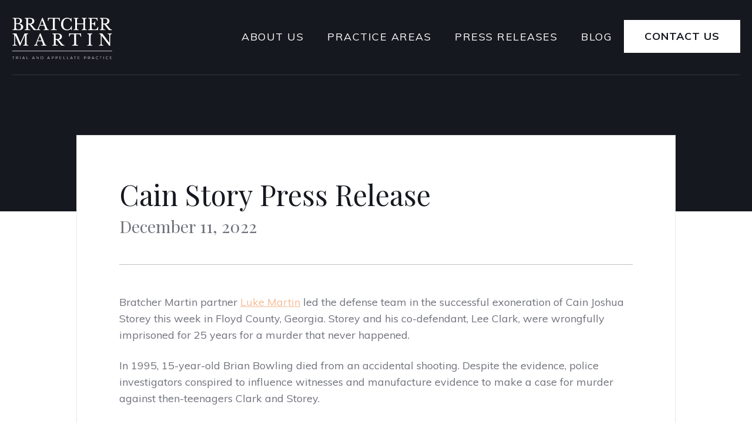

--- FILE ---
content_type: text/html
request_url: https://www.bratchermartin.com/press-releases/cain-storey-press-release
body_size: 4419
content:
<!DOCTYPE html><!-- Last Published: Sun Dec 21 2025 21:42:22 GMT+0000 (Coordinated Universal Time) --><html data-wf-domain="www.bratchermartin.com" data-wf-page="639fa2051dc0873295f3f477" data-wf-site="636c77ad7a9712c677b69381" lang="en" data-wf-collection="639fa2051dc087001af3f475" data-wf-item-slug="cain-storey-press-release"><head><meta charset="utf-8"/><title>Cain Story Press Release</title><meta content="Luke Martin of Bratcher Martin defended and exonerated Cain Joshua Storey, wrongly imprisoned for 25 years for a non-existent murder in Floyd County, GA." name="description"/><meta content="Cain Story Press Release" property="og:title"/><meta content="Luke Martin of Bratcher Martin defended and exonerated Cain Joshua Storey, wrongly imprisoned for 25 years for a non-existent murder in Floyd County, GA." property="og:description"/><meta content="https://cdn.prod.website-files.com/636c77ae7a97125fd5b69398/652eb0d5476bc291b5b70efc_639faee8882c7f3a5e6fc374_cain-storey-reunited%20(1).png" property="og:image"/><meta content="Cain Story Press Release" property="twitter:title"/><meta content="Luke Martin of Bratcher Martin defended and exonerated Cain Joshua Storey, wrongly imprisoned for 25 years for a non-existent murder in Floyd County, GA." property="twitter:description"/><meta content="https://cdn.prod.website-files.com/636c77ae7a97125fd5b69398/652eb0d5476bc291b5b70efc_639faee8882c7f3a5e6fc374_cain-storey-reunited%20(1).png" property="twitter:image"/><meta property="og:type" content="website"/><meta content="summary_large_image" name="twitter:card"/><meta content="width=device-width, initial-scale=1" name="viewport"/><link href="https://cdn.prod.website-files.com/636c77ad7a9712c677b69381/css/bratcher-martin.shared.bfe924612.min.css" rel="stylesheet" type="text/css"/><link href="https://fonts.googleapis.com" rel="preconnect"/><link href="https://fonts.gstatic.com" rel="preconnect" crossorigin="anonymous"/><script src="https://ajax.googleapis.com/ajax/libs/webfont/1.6.26/webfont.js" type="text/javascript"></script><script type="text/javascript">WebFont.load({  google: {    families: ["Open Sans:300,300italic,400,400italic,600,600italic,700,700italic,800,800italic","Muli:200,300,regular,500,600,700,800,900,200italic,300italic","Playfair Display:regular"]  }});</script><script type="text/javascript">!function(o,c){var n=c.documentElement,t=" w-mod-";n.className+=t+"js",("ontouchstart"in o||o.DocumentTouch&&c instanceof DocumentTouch)&&(n.className+=t+"touch")}(window,document);</script><link href="https://cdn.prod.website-files.com/636c77ad7a9712c677b69381/636c77ae7a97128409b69419_justicia-favicon.png" rel="shortcut icon" type="image/x-icon"/><link href="https://cdn.prod.website-files.com/636c77ad7a9712c677b69381/636c77ae7a97125593b6941a_justicia-webclip.png" rel="apple-touch-icon"/><link href="https://www.bratchermartin.com/press-releases/cain-storey-press-release" rel="canonical"/><script src="https://www.google.com/recaptcha/api.js" type="text/javascript"></script><!-- Google Tag Manager -->
<script>(function(w,d,s,l,i){w[l]=w[l]||[];w[l].push({'gtm.start':
new Date().getTime(),event:'gtm.js'});var f=d.getElementsByTagName(s)[0],
j=d.createElement(s),dl=l!='dataLayer'?'&l='+l:'';j.async=true;j.src=
'https://www.googletagmanager.com/gtm.js?id='+i+dl;f.parentNode.insertBefore(j,f);
})(window,document,'script','dataLayer','GTM-PGFBDDF');</script>
<!-- End Google Tag Manager -->

<!-- Meta Pixel Code -->
<script>
!function(f,b,e,v,n,t,s)
{if(f.fbq)return;n=f.fbq=function(){n.callMethod?
n.callMethod.apply(n,arguments):n.queue.push(arguments)};
if(!f._fbq)f._fbq=n;n.push=n;n.loaded=!0;n.version='2.0';
n.queue=[];t=b.createElement(e);t.async=!0;
t.src=v;s=b.getElementsByTagName(e)[0];
s.parentNode.insertBefore(t,s)}(window, document,'script',
'https://connect.facebook.net/en_US/fbevents.js');
fbq('init', '859832432450791');
fbq('track', 'PageView');
</script>
<noscript><img height="1" width="1" style="display:none"
src="https://www.facebook.com/tr?id=859832432450791&ev=PageView&noscript=1"
/></noscript>
<!-- End Meta Pixel Code --><meta property="og:url" content="https://www.bratchermartin.com/press-releases/cain-storey-press-release"></head><body><div class="page-wrapper"><div data-collapse="medium" data-animation="default" data-duration="400" data-w-id="63ba6be2-6512-9174-b26a-742c9b205782" data-easing="ease" data-easing2="ease" role="banner" class="navbar w-nav"><div class="w-embed w-iframe"><!-- Google Tag Manager (noscript) -->
<noscript><iframe src="https://www.googletagmanager.com/ns.html?id=GTM-PGFBDDF" height="0" width="0" style="display:none;visibility:hidden"></iframe></noscript>
<!-- End Google Tag Manager (noscript) --></div><div class="container-1288px"><div class="navbar-wrapper"><a href="/" data-w-id="63ba6be2-6512-9174-b26a-742c9b205784" class="brand w-nav-brand"><img alt="Justicia Webflow Template - Logo" src="https://cdn.prod.website-files.com/636c77ad7a9712c677b69381/636c77f86480fac08342066f_Bratcher-Martin-Logo-White.svg" class="logo"/></a><nav role="navigation" data-w-id="63ba6be2-6512-9174-b26a-742c9b205786" class="nav-menu w-nav-menu"><a href="/#about-us" data-w-id="63ba6be2-6512-9174-b26a-742c9b205787" class="nav-link w-nav-link">About Us</a><a href="/#practice-areas" data-w-id="63ba6be2-6512-9174-b26a-742c9b205789" class="nav-link w-nav-link">Practice Areas</a><a href="/#press-releases" class="nav-link w-nav-link">Press Releases</a><a href="/blog" class="nav-link w-nav-link">Blog</a><div data-w-id="19813408-a7e1-e5d8-bb09-b727b8c86762" class="button-wrapper-header"><a href="https://www.bratchermartin.com/#contact-us" class="standard-button w-button">Contact Us</a></div><div data-w-id="0f5dc489-3325-7261-2f59-b27ab84bbdce" class="button-mobile-container"><a href="#" class="default-button-dropdown-menu w-button">Contact Us</a></div></nav><div data-w-id="63ba6be2-6512-9174-b26a-742c9b205791" class="menu-button w-nav-button"><div class="menu-icon-top-line"></div><div class="menu-icon-middle-line"></div><div class="menu-icon-bottom-line"></div></div></div></div><div class="divider"></div></div><div class="practice-areas-hero"></div><div class="section"><div class="container-practice-areas"><div class="about-head-wrapper"><div><h1 class="about-title">Cain Story Press Release</h1><div class="bio-title">December 11, 2022</div></div></div><div><div class="rich-text w-richtext"><p>Bratcher Martin partner <a href="https://www.bratchermartin.com/about/luke-martin">Luke Martin</a> led the defense team in the successful exoneration of Cain Joshua Storey this week in Floyd County, Georgia. Storey and his co-defendant, Lee Clark, were wrongfully imprisoned for 25 years for a murder that never happened.</p><p>In 1995, 15-year-old Brian Bowling died from an accidental shooting. Despite the evidence, police investigators conspired to influence witnesses and manufacture evidence to make a case for murder against then-teenagers Clark and Storey.</p><p>In 2022, Susan Simpson and Jacinda Davis, two investigative journalists with Proof: A True Crime StoryPodcast began looking into the case.Their work revealed the errors brought on by police misconduct.</p><p>Martin volunteered to take Storey’s case and enlisted the help of Ross Hamrick with the Rome Public Defender Office.</p><figure class="w-richtext-align-center w-richtext-figure-type-image"><div><img src="https://cdn.prod.website-files.com/636c77ae7a97125fd5b69398/65d88db7e6fec53cd15f044a_Untitled%20design%20(4).png" loading="lazy" alt=""/></div></figure><p>“I was convinced that these men were innocent, and I was confident I could convince the District Attorney’s office to do the right thing,” Martin explained.</p><p>Martin, a former prosecutor with the Floyd County District Attorney’s office, leveraged his experience in the criminal justice system to free Clark and Storey.</p><p>“Despite what happened 25 years ago, I knew law enforcement and prosecutors in place now would be receptive to our evidence and argument,” Martin said. “I’ve built relationships with them, and I know they care about getting it right. Had my plan not worked, we would realistically be litigating this for the next year or two.”</p><p>“I’m very grateful to the District Attorney’s office, specifically DA Leigh Patterson and Assistant DA Emily Johnson, for their willingness to not only make these exonerations happen but to make them happen so quickly,” Martin said.</p><p>“This was a collective effort. Behind the scenes, we had so many people supporting us and interested in making this possible. We appreciate everything the Georgia Innocence Project did to help us. Sheriff Dave Roberson made sure Clark and Storey were brought from prison this week; otherwise, they could have been incarcerated until January for another hearing. The clerk’s office and jail staff worked hours after closing time to ensure Clark and Storey could walk out of jail Thursday night. And we are very grateful for the incredible grace and openness of Brian Bowling’s family.”</p><p>Martin has set up a GoFundMe for Storey. <a href="https://gofund.me/000f59a6">Donate here</a></p><p><a href="https://gofund.me/000f59a6">‍</a></p><p>Discover how we achieve justice: View the &quot;<a href="https://www.bratchermartin.com/press-releases/not-guilty-jury-finds-rome-man-acted-in-self-defense">Not Guilty</a>&quot; press release. </p></div><a href="https://cdn.prod.website-files.com/636c77ae7a97125fd5b69398/639faf1488734f0f1a3bec6e_Cain%20Storey%20Press%20Release%20(1).pdf" class="large-button full-width margin-top-48px w-button">Download Press Release</a></div></div></div><footer id="footer" class="footer"><div data-w-id="e72756d1-cf19-c628-8a36-a8bd7b0224ba" class="container-1288px"><div class="footer-flex-container"><a href="#" class="footer-logo-link w-inline-block"><img src="https://cdn.prod.website-files.com/636c77ad7a9712c677b69381/636c77f86480fac08342066f_Bratcher-Martin-Logo-White.svg" data-w-id="e72756d1-cf19-c628-8a36-a8bd7b0224bd" alt="Justicia Webflow Template - Logo" class="footer-image"/></a><p data-w-id="e72756d1-cf19-c628-8a36-a8bd7b0224be" class="paragraph-footer">Dedicated to fighting for the rights of individuals and business clients in litigation up to and including trial and appeal.</p><div class="social-network-footer"><a data-w-id="e72756d1-cf19-c628-8a36-a8bd7b0224c1" href="https://www.facebook.com/BratcherMartin" target="_blank" class="w-inline-block"><img src="https://cdn.prod.website-files.com/636c77ad7a9712c677b69381/636c77ae7a97128578b6940e_facebook-social-networks-justicia-template%201.svg" alt="Facebook Icon - Justicia Webflow Template" class="social-network"/></a></div><div class="divider"></div><div data-w-id="e72756d1-cf19-c628-8a36-a8bd7b0224c8" class="menu-footer"><a href="#" class="link-footer">About Us</a><a href="#" class="link-footer">Practice Areas</a></div><div class="divider"></div></div></div><div class="copyright-container"><div data-w-id="e72756d1-cf19-c628-8a36-a8bd7b0224d1" class="footer-copyright-text">Copyright © Bratcher Martin Firm | Made by <a href="https://www.romegadigital.com" target="_blank" class="rd-link">Romega Digital</a></div></div></footer></div><script src="https://d3e54v103j8qbb.cloudfront.net/js/jquery-3.5.1.min.dc5e7f18c8.js?site=636c77ad7a9712c677b69381" type="text/javascript" integrity="sha256-9/aliU8dGd2tb6OSsuzixeV4y/faTqgFtohetphbbj0=" crossorigin="anonymous"></script><script src="https://cdn.prod.website-files.com/636c77ad7a9712c677b69381/js/bratcher-martin.schunk.36b8fb49256177c8.js" type="text/javascript"></script><script src="https://cdn.prod.website-files.com/636c77ad7a9712c677b69381/js/bratcher-martin.schunk.0279f683c6cd83af.js" type="text/javascript"></script><script src="https://cdn.prod.website-files.com/636c77ad7a9712c677b69381/js/bratcher-martin.4fd612cb.70f0665312186b65.js" type="text/javascript"></script></body></html>

--- FILE ---
content_type: text/css
request_url: https://cdn.prod.website-files.com/636c77ad7a9712c677b69381/css/bratcher-martin.shared.bfe924612.min.css
body_size: 17985
content:
html{-webkit-text-size-adjust:100%;-ms-text-size-adjust:100%;font-family:sans-serif}body{margin:0}article,aside,details,figcaption,figure,footer,header,hgroup,main,menu,nav,section,summary{display:block}audio,canvas,progress,video{vertical-align:baseline;display:inline-block}audio:not([controls]){height:0;display:none}[hidden],template{display:none}a{background-color:#0000}a:active,a:hover{outline:0}abbr[title]{border-bottom:1px dotted}b,strong{font-weight:700}dfn{font-style:italic}h1{margin:.67em 0;font-size:2em}mark{color:#000;background:#ff0}small{font-size:80%}sub,sup{vertical-align:baseline;font-size:75%;line-height:0;position:relative}sup{top:-.5em}sub{bottom:-.25em}img{border:0}svg:not(:root){overflow:hidden}hr{box-sizing:content-box;height:0}pre{overflow:auto}code,kbd,pre,samp{font-family:monospace;font-size:1em}button,input,optgroup,select,textarea{color:inherit;font:inherit;margin:0}button{overflow:visible}button,select{text-transform:none}button,html input[type=button],input[type=reset]{-webkit-appearance:button;cursor:pointer}button[disabled],html input[disabled]{cursor:default}button::-moz-focus-inner,input::-moz-focus-inner{border:0;padding:0}input{line-height:normal}input[type=checkbox],input[type=radio]{box-sizing:border-box;padding:0}input[type=number]::-webkit-inner-spin-button,input[type=number]::-webkit-outer-spin-button{height:auto}input[type=search]{-webkit-appearance:none}input[type=search]::-webkit-search-cancel-button,input[type=search]::-webkit-search-decoration{-webkit-appearance:none}legend{border:0;padding:0}textarea{overflow:auto}optgroup{font-weight:700}table{border-collapse:collapse;border-spacing:0}td,th{padding:0}@font-face{font-family:webflow-icons;src:url([data-uri])format("truetype");font-weight:400;font-style:normal}[class^=w-icon-],[class*=\ w-icon-]{speak:none;font-variant:normal;text-transform:none;-webkit-font-smoothing:antialiased;-moz-osx-font-smoothing:grayscale;font-style:normal;font-weight:400;line-height:1;font-family:webflow-icons!important}.w-icon-slider-right:before{content:""}.w-icon-slider-left:before{content:""}.w-icon-nav-menu:before{content:""}.w-icon-arrow-down:before,.w-icon-dropdown-toggle:before{content:""}.w-icon-file-upload-remove:before{content:""}.w-icon-file-upload-icon:before{content:""}*{box-sizing:border-box}html{height:100%}body{color:#333;background-color:#fff;min-height:100%;margin:0;font-family:Arial,sans-serif;font-size:14px;line-height:20px}img{vertical-align:middle;max-width:100%;display:inline-block}html.w-mod-touch *{background-attachment:scroll!important}.w-block{display:block}.w-inline-block{max-width:100%;display:inline-block}.w-clearfix:before,.w-clearfix:after{content:" ";grid-area:1/1/2/2;display:table}.w-clearfix:after{clear:both}.w-hidden{display:none}.w-button{color:#fff;line-height:inherit;cursor:pointer;background-color:#3898ec;border:0;border-radius:0;padding:9px 15px;text-decoration:none;display:inline-block}input.w-button{-webkit-appearance:button}html[data-w-dynpage] [data-w-cloak]{color:#0000!important}.w-code-block{margin:unset}pre.w-code-block code{all:inherit}.w-optimization{display:contents}.w-webflow-badge,.w-webflow-badge>img{box-sizing:unset;width:unset;height:unset;max-height:unset;max-width:unset;min-height:unset;min-width:unset;margin:unset;padding:unset;float:unset;clear:unset;border:unset;border-radius:unset;background:unset;background-image:unset;background-position:unset;background-size:unset;background-repeat:unset;background-origin:unset;background-clip:unset;background-attachment:unset;background-color:unset;box-shadow:unset;transform:unset;direction:unset;font-family:unset;font-weight:unset;color:unset;font-size:unset;line-height:unset;font-style:unset;font-variant:unset;text-align:unset;letter-spacing:unset;-webkit-text-decoration:unset;text-decoration:unset;text-indent:unset;text-transform:unset;list-style-type:unset;text-shadow:unset;vertical-align:unset;cursor:unset;white-space:unset;word-break:unset;word-spacing:unset;word-wrap:unset;transition:unset}.w-webflow-badge{white-space:nowrap;cursor:pointer;box-shadow:0 0 0 1px #0000001a,0 1px 3px #0000001a;visibility:visible!important;opacity:1!important;z-index:2147483647!important;color:#aaadb0!important;overflow:unset!important;background-color:#fff!important;border-radius:3px!important;width:auto!important;height:auto!important;margin:0!important;padding:6px!important;font-size:12px!important;line-height:14px!important;text-decoration:none!important;display:inline-block!important;position:fixed!important;inset:auto 12px 12px auto!important;transform:none!important}.w-webflow-badge>img{position:unset;visibility:unset!important;opacity:1!important;vertical-align:middle!important;display:inline-block!important}h1,h2,h3,h4,h5,h6{margin-bottom:10px;font-weight:700}h1{margin-top:20px;font-size:38px;line-height:44px}h2{margin-top:20px;font-size:32px;line-height:36px}h3{margin-top:20px;font-size:24px;line-height:30px}h4{margin-top:10px;font-size:18px;line-height:24px}h5{margin-top:10px;font-size:14px;line-height:20px}h6{margin-top:10px;font-size:12px;line-height:18px}p{margin-top:0;margin-bottom:10px}blockquote{border-left:5px solid #e2e2e2;margin:0 0 10px;padding:10px 20px;font-size:18px;line-height:22px}figure{margin:0 0 10px}figcaption{text-align:center;margin-top:5px}ul,ol{margin-top:0;margin-bottom:10px;padding-left:40px}.w-list-unstyled{padding-left:0;list-style:none}.w-embed:before,.w-embed:after{content:" ";grid-area:1/1/2/2;display:table}.w-embed:after{clear:both}.w-video{width:100%;padding:0;position:relative}.w-video iframe,.w-video object,.w-video embed{border:none;width:100%;height:100%;position:absolute;top:0;left:0}fieldset{border:0;margin:0;padding:0}button,[type=button],[type=reset]{cursor:pointer;-webkit-appearance:button;border:0}.w-form{margin:0 0 15px}.w-form-done{text-align:center;background-color:#ddd;padding:20px;display:none}.w-form-fail{background-color:#ffdede;margin-top:10px;padding:10px;display:none}label{margin-bottom:5px;font-weight:700;display:block}.w-input,.w-select{color:#333;vertical-align:middle;background-color:#fff;border:1px solid #ccc;width:100%;height:38px;margin-bottom:10px;padding:8px 12px;font-size:14px;line-height:1.42857;display:block}.w-input::placeholder,.w-select::placeholder{color:#999}.w-input:focus,.w-select:focus{border-color:#3898ec;outline:0}.w-input[disabled],.w-select[disabled],.w-input[readonly],.w-select[readonly],fieldset[disabled] .w-input,fieldset[disabled] .w-select{cursor:not-allowed}.w-input[disabled]:not(.w-input-disabled),.w-select[disabled]:not(.w-input-disabled),.w-input[readonly],.w-select[readonly],fieldset[disabled]:not(.w-input-disabled) .w-input,fieldset[disabled]:not(.w-input-disabled) .w-select{background-color:#eee}textarea.w-input,textarea.w-select{height:auto}.w-select{background-color:#f3f3f3}.w-select[multiple]{height:auto}.w-form-label{cursor:pointer;margin-bottom:0;font-weight:400;display:inline-block}.w-radio{margin-bottom:5px;padding-left:20px;display:block}.w-radio:before,.w-radio:after{content:" ";grid-area:1/1/2/2;display:table}.w-radio:after{clear:both}.w-radio-input{float:left;margin:3px 0 0 -20px;line-height:normal}.w-file-upload{margin-bottom:10px;display:block}.w-file-upload-input{opacity:0;z-index:-100;width:.1px;height:.1px;position:absolute;overflow:hidden}.w-file-upload-default,.w-file-upload-uploading,.w-file-upload-success{color:#333;display:inline-block}.w-file-upload-error{margin-top:10px;display:block}.w-file-upload-default.w-hidden,.w-file-upload-uploading.w-hidden,.w-file-upload-error.w-hidden,.w-file-upload-success.w-hidden{display:none}.w-file-upload-uploading-btn{cursor:pointer;background-color:#fafafa;border:1px solid #ccc;margin:0;padding:8px 12px;font-size:14px;font-weight:400;display:flex}.w-file-upload-file{background-color:#fafafa;border:1px solid #ccc;flex-grow:1;justify-content:space-between;margin:0;padding:8px 9px 8px 11px;display:flex}.w-file-upload-file-name{font-size:14px;font-weight:400;display:block}.w-file-remove-link{cursor:pointer;width:auto;height:auto;margin-top:3px;margin-left:10px;padding:3px;display:block}.w-icon-file-upload-remove{margin:auto;font-size:10px}.w-file-upload-error-msg{color:#ea384c;padding:2px 0;display:inline-block}.w-file-upload-info{padding:0 12px;line-height:38px;display:inline-block}.w-file-upload-label{cursor:pointer;background-color:#fafafa;border:1px solid #ccc;margin:0;padding:8px 12px;font-size:14px;font-weight:400;display:inline-block}.w-icon-file-upload-icon,.w-icon-file-upload-uploading{width:20px;margin-right:8px;display:inline-block}.w-icon-file-upload-uploading{height:20px}.w-container{max-width:940px;margin-left:auto;margin-right:auto}.w-container:before,.w-container:after{content:" ";grid-area:1/1/2/2;display:table}.w-container:after{clear:both}.w-container .w-row{margin-left:-10px;margin-right:-10px}.w-row:before,.w-row:after{content:" ";grid-area:1/1/2/2;display:table}.w-row:after{clear:both}.w-row .w-row{margin-left:0;margin-right:0}.w-col{float:left;width:100%;min-height:1px;padding-left:10px;padding-right:10px;position:relative}.w-col .w-col{padding-left:0;padding-right:0}.w-col-1{width:8.33333%}.w-col-2{width:16.6667%}.w-col-3{width:25%}.w-col-4{width:33.3333%}.w-col-5{width:41.6667%}.w-col-6{width:50%}.w-col-7{width:58.3333%}.w-col-8{width:66.6667%}.w-col-9{width:75%}.w-col-10{width:83.3333%}.w-col-11{width:91.6667%}.w-col-12{width:100%}.w-hidden-main{display:none!important}@media screen and (max-width:991px){.w-container{max-width:728px}.w-hidden-main{display:inherit!important}.w-hidden-medium{display:none!important}.w-col-medium-1{width:8.33333%}.w-col-medium-2{width:16.6667%}.w-col-medium-3{width:25%}.w-col-medium-4{width:33.3333%}.w-col-medium-5{width:41.6667%}.w-col-medium-6{width:50%}.w-col-medium-7{width:58.3333%}.w-col-medium-8{width:66.6667%}.w-col-medium-9{width:75%}.w-col-medium-10{width:83.3333%}.w-col-medium-11{width:91.6667%}.w-col-medium-12{width:100%}.w-col-stack{width:100%;left:auto;right:auto}}@media screen and (max-width:767px){.w-hidden-main,.w-hidden-medium{display:inherit!important}.w-hidden-small{display:none!important}.w-row,.w-container .w-row{margin-left:0;margin-right:0}.w-col{width:100%;left:auto;right:auto}.w-col-small-1{width:8.33333%}.w-col-small-2{width:16.6667%}.w-col-small-3{width:25%}.w-col-small-4{width:33.3333%}.w-col-small-5{width:41.6667%}.w-col-small-6{width:50%}.w-col-small-7{width:58.3333%}.w-col-small-8{width:66.6667%}.w-col-small-9{width:75%}.w-col-small-10{width:83.3333%}.w-col-small-11{width:91.6667%}.w-col-small-12{width:100%}}@media screen and (max-width:479px){.w-container{max-width:none}.w-hidden-main,.w-hidden-medium,.w-hidden-small{display:inherit!important}.w-hidden-tiny{display:none!important}.w-col{width:100%}.w-col-tiny-1{width:8.33333%}.w-col-tiny-2{width:16.6667%}.w-col-tiny-3{width:25%}.w-col-tiny-4{width:33.3333%}.w-col-tiny-5{width:41.6667%}.w-col-tiny-6{width:50%}.w-col-tiny-7{width:58.3333%}.w-col-tiny-8{width:66.6667%}.w-col-tiny-9{width:75%}.w-col-tiny-10{width:83.3333%}.w-col-tiny-11{width:91.6667%}.w-col-tiny-12{width:100%}}.w-widget{position:relative}.w-widget-map{width:100%;height:400px}.w-widget-map label{width:auto;display:inline}.w-widget-map img{max-width:inherit}.w-widget-map .gm-style-iw{text-align:center}.w-widget-map .gm-style-iw>button{display:none!important}.w-widget-twitter{overflow:hidden}.w-widget-twitter-count-shim{vertical-align:top;text-align:center;background:#fff;border:1px solid #758696;border-radius:3px;width:28px;height:20px;display:inline-block;position:relative}.w-widget-twitter-count-shim *{pointer-events:none;-webkit-user-select:none;user-select:none}.w-widget-twitter-count-shim .w-widget-twitter-count-inner{text-align:center;color:#999;font-family:serif;font-size:15px;line-height:12px;position:relative}.w-widget-twitter-count-shim .w-widget-twitter-count-clear{display:block;position:relative}.w-widget-twitter-count-shim.w--large{width:36px;height:28px}.w-widget-twitter-count-shim.w--large .w-widget-twitter-count-inner{font-size:18px;line-height:18px}.w-widget-twitter-count-shim:not(.w--vertical){margin-left:5px;margin-right:8px}.w-widget-twitter-count-shim:not(.w--vertical).w--large{margin-left:6px}.w-widget-twitter-count-shim:not(.w--vertical):before,.w-widget-twitter-count-shim:not(.w--vertical):after{content:" ";pointer-events:none;border:solid #0000;width:0;height:0;position:absolute;top:50%;left:0}.w-widget-twitter-count-shim:not(.w--vertical):before{border-width:4px;border-color:#75869600 #5d6c7b #75869600 #75869600;margin-top:-4px;margin-left:-9px}.w-widget-twitter-count-shim:not(.w--vertical).w--large:before{border-width:5px;margin-top:-5px;margin-left:-10px}.w-widget-twitter-count-shim:not(.w--vertical):after{border-width:4px;border-color:#fff0 #fff #fff0 #fff0;margin-top:-4px;margin-left:-8px}.w-widget-twitter-count-shim:not(.w--vertical).w--large:after{border-width:5px;margin-top:-5px;margin-left:-9px}.w-widget-twitter-count-shim.w--vertical{width:61px;height:33px;margin-bottom:8px}.w-widget-twitter-count-shim.w--vertical:before,.w-widget-twitter-count-shim.w--vertical:after{content:" ";pointer-events:none;border:solid #0000;width:0;height:0;position:absolute;top:100%;left:50%}.w-widget-twitter-count-shim.w--vertical:before{border-width:5px;border-color:#5d6c7b #75869600 #75869600;margin-left:-5px}.w-widget-twitter-count-shim.w--vertical:after{border-width:4px;border-color:#fff #fff0 #fff0;margin-left:-4px}.w-widget-twitter-count-shim.w--vertical .w-widget-twitter-count-inner{font-size:18px;line-height:22px}.w-widget-twitter-count-shim.w--vertical.w--large{width:76px}.w-background-video{color:#fff;height:500px;position:relative;overflow:hidden}.w-background-video>video{object-fit:cover;z-index:-100;background-position:50%;background-size:cover;width:100%;height:100%;margin:auto;position:absolute;inset:-100%}.w-background-video>video::-webkit-media-controls-start-playback-button{-webkit-appearance:none;display:none!important}.w-background-video--control{background-color:#0000;padding:0;position:absolute;bottom:1em;right:1em}.w-background-video--control>[hidden]{display:none!important}.w-slider{text-align:center;clear:both;-webkit-tap-highlight-color:#0000;tap-highlight-color:#0000;background:#ddd;height:300px;position:relative}.w-slider-mask{z-index:1;white-space:nowrap;height:100%;display:block;position:relative;left:0;right:0;overflow:hidden}.w-slide{vertical-align:top;white-space:normal;text-align:left;width:100%;height:100%;display:inline-block;position:relative}.w-slider-nav{z-index:2;text-align:center;-webkit-tap-highlight-color:#0000;tap-highlight-color:#0000;height:40px;margin:auto;padding-top:10px;position:absolute;inset:auto 0 0}.w-slider-nav.w-round>div{border-radius:100%}.w-slider-nav.w-num>div{font-size:inherit;line-height:inherit;width:auto;height:auto;padding:.2em .5em}.w-slider-nav.w-shadow>div{box-shadow:0 0 3px #3336}.w-slider-nav-invert{color:#fff}.w-slider-nav-invert>div{background-color:#2226}.w-slider-nav-invert>div.w-active{background-color:#222}.w-slider-dot{cursor:pointer;background-color:#fff6;width:1em;height:1em;margin:0 3px .5em;transition:background-color .1s,color .1s;display:inline-block;position:relative}.w-slider-dot.w-active{background-color:#fff}.w-slider-dot:focus{outline:none;box-shadow:0 0 0 2px #fff}.w-slider-dot:focus.w-active{box-shadow:none}.w-slider-arrow-left,.w-slider-arrow-right{cursor:pointer;color:#fff;-webkit-tap-highlight-color:#0000;tap-highlight-color:#0000;-webkit-user-select:none;user-select:none;width:80px;margin:auto;font-size:40px;position:absolute;inset:0;overflow:hidden}.w-slider-arrow-left [class^=w-icon-],.w-slider-arrow-right [class^=w-icon-],.w-slider-arrow-left [class*=\ w-icon-],.w-slider-arrow-right [class*=\ w-icon-]{position:absolute}.w-slider-arrow-left:focus,.w-slider-arrow-right:focus{outline:0}.w-slider-arrow-left{z-index:3;right:auto}.w-slider-arrow-right{z-index:4;left:auto}.w-icon-slider-left,.w-icon-slider-right{width:1em;height:1em;margin:auto;inset:0}.w-slider-aria-label{clip:rect(0 0 0 0);border:0;width:1px;height:1px;margin:-1px;padding:0;position:absolute;overflow:hidden}.w-slider-force-show{display:block!important}.w-dropdown{text-align:left;z-index:900;margin-left:auto;margin-right:auto;display:inline-block;position:relative}.w-dropdown-btn,.w-dropdown-toggle,.w-dropdown-link{vertical-align:top;color:#222;text-align:left;white-space:nowrap;margin-left:auto;margin-right:auto;padding:20px;text-decoration:none;position:relative}.w-dropdown-toggle{-webkit-user-select:none;user-select:none;cursor:pointer;padding-right:40px;display:inline-block}.w-dropdown-toggle:focus{outline:0}.w-icon-dropdown-toggle{width:1em;height:1em;margin:auto 20px auto auto;position:absolute;top:0;bottom:0;right:0}.w-dropdown-list{background:#ddd;min-width:100%;display:none;position:absolute}.w-dropdown-list.w--open{display:block}.w-dropdown-link{color:#222;padding:10px 20px;display:block}.w-dropdown-link.w--current{color:#0082f3}.w-dropdown-link:focus{outline:0}@media screen and (max-width:767px){.w-nav-brand{padding-left:10px}}.w-lightbox-backdrop{cursor:auto;letter-spacing:normal;text-indent:0;text-shadow:none;text-transform:none;visibility:visible;white-space:normal;word-break:normal;word-spacing:normal;word-wrap:normal;color:#fff;text-align:center;z-index:2000;opacity:0;-webkit-user-select:none;-moz-user-select:none;-webkit-tap-highlight-color:transparent;background:#000000e6;outline:0;font-family:Helvetica Neue,Helvetica,Ubuntu,Segoe UI,Verdana,sans-serif;font-size:17px;font-style:normal;font-weight:300;line-height:1.2;list-style:disc;position:fixed;inset:0;-webkit-transform:translate(0)}.w-lightbox-backdrop,.w-lightbox-container{-webkit-overflow-scrolling:touch;height:100%;overflow:auto}.w-lightbox-content{height:100vh;position:relative;overflow:hidden}.w-lightbox-view{opacity:0;width:100vw;height:100vh;position:absolute}.w-lightbox-view:before{content:"";height:100vh}.w-lightbox-group,.w-lightbox-group .w-lightbox-view,.w-lightbox-group .w-lightbox-view:before{height:86vh}.w-lightbox-frame,.w-lightbox-view:before{vertical-align:middle;display:inline-block}.w-lightbox-figure{margin:0;position:relative}.w-lightbox-group .w-lightbox-figure{cursor:pointer}.w-lightbox-img{width:auto;max-width:none;height:auto}.w-lightbox-image{float:none;max-width:100vw;max-height:100vh;display:block}.w-lightbox-group .w-lightbox-image{max-height:86vh}.w-lightbox-caption{text-align:left;text-overflow:ellipsis;white-space:nowrap;background:#0006;padding:.5em 1em;position:absolute;bottom:0;left:0;right:0;overflow:hidden}.w-lightbox-embed{width:100%;height:100%;position:absolute;inset:0}.w-lightbox-control{cursor:pointer;background-position:50%;background-repeat:no-repeat;background-size:24px;width:4em;transition:all .3s;position:absolute;top:0}.w-lightbox-left{background-image:url([data-uri]);display:none;bottom:0;left:0}.w-lightbox-right{background-image:url([data-uri]);display:none;bottom:0;right:0}.w-lightbox-close{background-image:url([data-uri]);background-size:18px;height:2.6em;right:0}.w-lightbox-strip{white-space:nowrap;padding:0 1vh;line-height:0;position:absolute;bottom:0;left:0;right:0;overflow:auto hidden}.w-lightbox-item{box-sizing:content-box;cursor:pointer;width:10vh;padding:2vh 1vh;display:inline-block;-webkit-transform:translate(0,0)}.w-lightbox-active{opacity:.3}.w-lightbox-thumbnail{background:#222;height:10vh;position:relative;overflow:hidden}.w-lightbox-thumbnail-image{position:absolute;top:0;left:0}.w-lightbox-thumbnail .w-lightbox-tall{width:100%;top:50%;transform:translateY(-50%)}.w-lightbox-thumbnail .w-lightbox-wide{height:100%;left:50%;transform:translate(-50%)}.w-lightbox-spinner{box-sizing:border-box;border:5px solid #0006;border-radius:50%;width:40px;height:40px;margin-top:-20px;margin-left:-20px;animation:.8s linear infinite spin;position:absolute;top:50%;left:50%}.w-lightbox-spinner:after{content:"";border:3px solid #0000;border-bottom-color:#fff;border-radius:50%;position:absolute;inset:-4px}.w-lightbox-hide{display:none}.w-lightbox-noscroll{overflow:hidden}@media (min-width:768px){.w-lightbox-content{height:96vh;margin-top:2vh}.w-lightbox-view,.w-lightbox-view:before{height:96vh}.w-lightbox-group,.w-lightbox-group .w-lightbox-view,.w-lightbox-group .w-lightbox-view:before{height:84vh}.w-lightbox-image{max-width:96vw;max-height:96vh}.w-lightbox-group .w-lightbox-image{max-width:82.3vw;max-height:84vh}.w-lightbox-left,.w-lightbox-right{opacity:.5;display:block}.w-lightbox-close{opacity:.8}.w-lightbox-control:hover{opacity:1}}.w-lightbox-inactive,.w-lightbox-inactive:hover{opacity:0}.w-richtext:before,.w-richtext:after{content:" ";grid-area:1/1/2/2;display:table}.w-richtext:after{clear:both}.w-richtext[contenteditable=true]:before,.w-richtext[contenteditable=true]:after{white-space:initial}.w-richtext ol,.w-richtext ul{overflow:hidden}.w-richtext .w-richtext-figure-selected.w-richtext-figure-type-video div:after,.w-richtext .w-richtext-figure-selected[data-rt-type=video] div:after,.w-richtext .w-richtext-figure-selected.w-richtext-figure-type-image div,.w-richtext .w-richtext-figure-selected[data-rt-type=image] div{outline:2px solid #2895f7}.w-richtext figure.w-richtext-figure-type-video>div:after,.w-richtext figure[data-rt-type=video]>div:after{content:"";display:none;position:absolute;inset:0}.w-richtext figure{max-width:60%;position:relative}.w-richtext figure>div:before{cursor:default!important}.w-richtext figure img{width:100%}.w-richtext figure figcaption.w-richtext-figcaption-placeholder{opacity:.6}.w-richtext figure div{color:#0000;font-size:0}.w-richtext figure.w-richtext-figure-type-image,.w-richtext figure[data-rt-type=image]{display:table}.w-richtext figure.w-richtext-figure-type-image>div,.w-richtext figure[data-rt-type=image]>div{display:inline-block}.w-richtext figure.w-richtext-figure-type-image>figcaption,.w-richtext figure[data-rt-type=image]>figcaption{caption-side:bottom;display:table-caption}.w-richtext figure.w-richtext-figure-type-video,.w-richtext figure[data-rt-type=video]{width:60%;height:0}.w-richtext figure.w-richtext-figure-type-video iframe,.w-richtext figure[data-rt-type=video] iframe{width:100%;height:100%;position:absolute;top:0;left:0}.w-richtext figure.w-richtext-figure-type-video>div,.w-richtext figure[data-rt-type=video]>div{width:100%}.w-richtext figure.w-richtext-align-center{clear:both;margin-left:auto;margin-right:auto}.w-richtext figure.w-richtext-align-center.w-richtext-figure-type-image>div,.w-richtext figure.w-richtext-align-center[data-rt-type=image]>div{max-width:100%}.w-richtext figure.w-richtext-align-normal{clear:both}.w-richtext figure.w-richtext-align-fullwidth{text-align:center;clear:both;width:100%;max-width:100%;margin-left:auto;margin-right:auto;display:block}.w-richtext figure.w-richtext-align-fullwidth>div{padding-bottom:inherit;display:inline-block}.w-richtext figure.w-richtext-align-fullwidth>figcaption{display:block}.w-richtext figure.w-richtext-align-floatleft{float:left;clear:none;margin-right:15px}.w-richtext figure.w-richtext-align-floatright{float:right;clear:none;margin-left:15px}.w-nav{z-index:1000;background:#ddd;position:relative}.w-nav:before,.w-nav:after{content:" ";grid-area:1/1/2/2;display:table}.w-nav:after{clear:both}.w-nav-brand{float:left;color:#333;text-decoration:none;position:relative}.w-nav-link{vertical-align:top;color:#222;text-align:left;margin-left:auto;margin-right:auto;padding:20px;text-decoration:none;display:inline-block;position:relative}.w-nav-link.w--current{color:#0082f3}.w-nav-menu{float:right;position:relative}[data-nav-menu-open]{text-align:center;background:#c8c8c8;min-width:200px;position:absolute;top:100%;left:0;right:0;overflow:visible;display:block!important}.w--nav-link-open{display:block;position:relative}.w-nav-overlay{width:100%;display:none;position:absolute;top:100%;left:0;right:0;overflow:hidden}.w-nav-overlay [data-nav-menu-open]{top:0}.w-nav[data-animation=over-left] .w-nav-overlay{width:auto}.w-nav[data-animation=over-left] .w-nav-overlay,.w-nav[data-animation=over-left] [data-nav-menu-open]{z-index:1;top:0;right:auto}.w-nav[data-animation=over-right] .w-nav-overlay{width:auto}.w-nav[data-animation=over-right] .w-nav-overlay,.w-nav[data-animation=over-right] [data-nav-menu-open]{z-index:1;top:0;left:auto}.w-nav-button{float:right;cursor:pointer;-webkit-tap-highlight-color:#0000;tap-highlight-color:#0000;-webkit-user-select:none;user-select:none;padding:18px;font-size:24px;display:none;position:relative}.w-nav-button:focus{outline:0}.w-nav-button.w--open{color:#fff;background-color:#c8c8c8}.w-nav[data-collapse=all] .w-nav-menu{display:none}.w-nav[data-collapse=all] .w-nav-button,.w--nav-dropdown-open,.w--nav-dropdown-toggle-open{display:block}.w--nav-dropdown-list-open{position:static}@media screen and (max-width:991px){.w-nav[data-collapse=medium] .w-nav-menu{display:none}.w-nav[data-collapse=medium] .w-nav-button{display:block}}@media screen and (max-width:767px){.w-nav[data-collapse=small] .w-nav-menu{display:none}.w-nav[data-collapse=small] .w-nav-button{display:block}.w-nav-brand{padding-left:10px}}@media screen and (max-width:479px){.w-nav[data-collapse=tiny] .w-nav-menu{display:none}.w-nav[data-collapse=tiny] .w-nav-button{display:block}}.w-tabs{position:relative}.w-tabs:before,.w-tabs:after{content:" ";grid-area:1/1/2/2;display:table}.w-tabs:after{clear:both}.w-tab-menu{position:relative}.w-tab-link{vertical-align:top;text-align:left;cursor:pointer;color:#222;background-color:#ddd;padding:9px 30px;text-decoration:none;display:inline-block;position:relative}.w-tab-link.w--current{background-color:#c8c8c8}.w-tab-link:focus{outline:0}.w-tab-content{display:block;position:relative;overflow:hidden}.w-tab-pane{display:none;position:relative}.w--tab-active{display:block}@media screen and (max-width:479px){.w-tab-link{display:block}}.w-ix-emptyfix:after{content:""}@keyframes spin{0%{transform:rotate(0)}to{transform:rotate(360deg)}}.w-dyn-empty{background-color:#ddd;padding:10px}.w-dyn-hide,.w-dyn-bind-empty,.w-condition-invisible{display:none!important}.wf-layout-layout{display:grid}:root{--body-text:#6f727b;--white:white;--titles:#16181f;--accent:#f3bb93;--snow:#fefaf7;--light-grey:#bfc1c8;--black-grey:#2d3039;--dark-grey:#aaaebd;--seashell:#faebe7;--light-slate-grey:#959bad;--linen:#f0e4db}.w-layout-grid{grid-row-gap:16px;grid-column-gap:16px;grid-template-rows:auto auto;grid-template-columns:1fr 1fr;grid-auto-columns:1fr;display:grid}.w-form-formrecaptcha{margin-bottom:8px}body{color:var(--body-text);font-family:Muli,sans-serif;font-size:18px;line-height:1em}h1{color:var(--white);margin-top:20px;margin-bottom:24px;font-family:Playfair Display,sans-serif;font-size:68px;font-weight:400;line-height:1.2em}h2{color:var(--titles);margin-top:0;margin-bottom:0;font-family:Playfair Display,sans-serif;font-size:64px;font-weight:400;line-height:1.1em}h3{color:var(--titles);margin-top:20px;margin-bottom:10px;font-size:24px;font-weight:700;line-height:28px}h4{color:var(--titles);margin-top:10px;margin-bottom:10px;font-size:18px;font-weight:700;line-height:24px}h5{color:var(--titles);margin-top:10px;margin-bottom:10px;font-size:14px;font-weight:700;line-height:20px}h6{color:var(--titles);margin-top:10px;margin-bottom:10px;font-size:12px;font-weight:700;line-height:18px}p{color:var(--body-text);margin-top:18px;margin-bottom:24px;line-height:1.6em}a{color:var(--accent);font-weight:400;text-decoration:underline;transition:color .35s}a:hover{color:var(--accent)}ul,ol{margin-top:0;margin-bottom:10px;padding-left:40px}img{display:inline-block}label{color:var(--titles);letter-spacing:14%;text-transform:uppercase;margin-bottom:20px;font-size:16px;font-weight:600;line-height:18px;display:block}strong{color:var(--titles);font-weight:700}blockquote{border-left:5px solid #e2e2e2;margin-bottom:10px;padding:10px 20px;font-size:18px;line-height:22px}figure{margin-top:56px;margin-bottom:56px}figcaption{text-align:left;margin-top:22px;font-size:16px;line-height:1.3em}.utility-page-wrap{background-color:var(--snow);justify-content:center;align-items:center;width:100vw;max-width:100%;height:100vh;max-height:100%;display:flex}.utility-page-content{z-index:1;text-align:center;flex-direction:column;align-items:center;max-width:650px;margin-bottom:0;display:flex;position:relative}.navbar{background-color:#0000;margin-bottom:-128px;padding-left:20px;padding-right:20px}.navbar-wrapper{justify-content:space-between;align-items:center;padding-top:25px;padding-bottom:25px;display:flex}.default-container{z-index:1;flex-direction:column;max-width:1288px;margin-left:auto;margin-right:auto;display:flex}.hero-section{background-color:#16181fe6;align-items:center;padding:290px 20px 232px;position:relative}.hero-section.blog-hero{background-color:#16181f;padding-top:216px;padding-bottom:77px}.background-video{z-index:-1;flex:0 auto;height:100%;display:block;position:absolute;inset:0%}.grid-testimonials{grid-template-rows:auto;grid-template-columns:.75fr 1fr;margin-bottom:111px}.standard-button{border:1px solid var(--white);background-color:var(--white);color:var(--titles);letter-spacing:1px;text-transform:uppercase;padding:18px 34px;font-weight:700;line-height:18px;transition:all .3s ease-in-out}.standard-button:hover{border:1px solid var(--accent);background-color:var(--accent);color:var(--white)}.standard-button.outline{border-color:var(--light-grey)}.standard-button.outline:hover{border-color:var(--accent)}.large-button{background-color:var(--black-grey);color:var(--white);padding:24px 50px;font-size:18px;font-weight:700;line-height:18px;transition:all .3s ease-in-out}.large-button:hover{background-color:var(--accent);color:#fff}.large-button.full-width{text-align:center;display:block}.outline-button{border:1px solid var(--white);color:var(--white);text-align:center;letter-spacing:1px;text-transform:uppercase;background-color:#0000;min-width:230px;padding:24px 43px;font-weight:300;line-height:18px;transition:all .3s ease-in-out}.outline-button:hover{border-color:var(--accent);color:var(--accent)}.outline-button.silver-color{border-color:var(--light-grey);color:var(--light-grey)}.outline-button.silver-color:hover{border-color:var(--accent);color:var(--accent)}.nav-link{color:var(--white);letter-spacing:1.5px;text-transform:uppercase;transition:all .3s ease-in-out}.nav-link:hover,.nav-link.w--current{color:var(--accent)}.divider{background-color:#ffffff21;max-width:1288px;height:1px;margin-left:auto;margin-right:auto}.divider.margin-top-and-bottom-56px{margin-top:56px;margin-bottom:56px;margin-left:-60px}.divider.licences{background-color:#7c839754;margin-top:56px;margin-bottom:56px}.page-wrapper.style-guide{align-items:flex-start;display:flex}.awards-section{background-image:linear-gradient(#0000 50%,#fefaf7 50%);margin-top:-118px;position:relative}.awards-container{z-index:1;background-color:var(--white);justify-content:space-between;align-items:center;max-width:94%;padding:66px 24px;position:static;top:-128px}.about-section{background-color:#fefaf7;padding:140px 20px}.primary-button{background-color:var(--white);color:var(--titles);text-align:center;text-transform:uppercase;min-width:230px;padding:25px 44px;font-size:16px;font-weight:700;line-height:18px;transition:all .3s ease-in-out}.primary-button:hover,.primary-button.margin-right-32px:hover{background-color:var(--accent);color:var(--white)}.primary-button.outline{border:1px solid var(--light-grey)}.primary-button.outline:hover{border-color:var(--accent)}.bg-pattern-dots{max-width:60%;transition:all .2s;position:absolute;inset:-8% auto auto -3%}.areas-section{padding:180px 20px 140px;overflow:hidden}.carousel-container{max-width:1288px;margin-left:auto;margin-right:auto;position:relative}.carousel-container.practice-areas{display:none}.carousel{background-color:#0000;justify-content:flex-end;align-items:center}.carousel.is-contained{justify-content:space-between;align-items:flex-start;height:auto}.arrow-left{border:1px solid var(--dark-grey);filter:saturate(0%);background-color:#fff;justify-content:center;align-items:center;height:50px;padding:28px 10px;transition:all .3s ease-in-out;display:flex;inset:-25% 10% auto auto}.arrow-left:hover{border-color:var(--accent);filter:none}.arrow-right-testimonials{border:1px solid var(--dark-grey);filter:saturate(0%);justify-content:center;align-items:center;height:50px;padding:28px 10px;transition:all .3s ease-in-out;display:flex;inset:-30% 3% auto auto}.arrow-right-testimonials:hover{border-color:var(--accent);filter:none}.carousel-slider{margin-right:40px}.carousel-mask{width:380px;overflow:visible}.golden-line{background-color:var(--accent);min-width:44px;max-width:44px;height:2px;margin-top:32px;margin-bottom:32px}.golden-line.max-w-150px{min-width:150px;max-width:150px;margin-left:auto;margin-right:auto}.golden-line.max-w-150px.margin-bottom-16px,.golden-line.max-w-150px.margin-bottom-32px{transition:all .2s}.golden-line.margin-top-65px{margin-top:65px}.golden-line.margin-bottom-4px{margin-bottom:4px}.golden-line.margin-top-40px{margin-top:40px;transition:all .2s}.golden-line.title{margin-top:40px}.card-icon{max-width:98px;max-height:73px}.margin-bottom-16px{margin-top:0;margin-bottom:16px}.bg-dots-carousel-container{max-width:1350px;margin-top:-342px;margin-left:auto;margin-right:auto;display:flex}.cta-section{background-image:linear-gradient(to bottom,var(--white)20%,var(--seashell)20%);padding-bottom:140px;display:none;overflow:hidden}.cta-container{background-image:url(https://cdn.prod.website-files.com/636c77ad7a9712c677b69381/636c77ae7a9712f743b693fe_background-get-a-free-quote-justicia-template.avif);background-position:0 0;background-repeat:no-repeat;background-size:cover;max-width:97%;margin-left:auto;padding-top:120px;padding-bottom:120px;transition:all .2s;position:relative}.white-text{color:var(--white)}.white-text.align-center{text-align:center}.white-text.align-center.margin-bottom-18px{margin-bottom:18px;transition:all .2s}.white-text.margin-bottom-24px{transition:all .2s}.text-center{text-align:center}._2-buttons-container---center{justify-content:center;transition:all .2s;display:flex}.case-results-grid{grid-column-gap:32px;grid-template-rows:auto;grid-template-columns:1fr 1fr 1fr;margin-bottom:48px}.amount{color:var(--titles);margin-top:20px;margin-bottom:8px;font-size:32px;font-weight:600;line-height:36px}.subtitle{color:var(--accent);letter-spacing:1.5px;text-transform:uppercase;line-height:28px}.case-result-image{z-index:-1;position:relative}.flex-horizontal-center{justify-content:center;transition:all .2s;display:flex}.case-result-section{padding:140px 20px;display:none}.why-us-section{background-image:linear-gradient(to right,var(--seashell)34%,var(--titles)34%);padding:140px 20px;overflow:hidden}.why-attorney-pros-wrapper{grid-column-gap:61px;grid-template-rows:auto;grid-template-columns:1fr 1fr;align-items:center;margin-left:0}.split-right-section{grid-row-gap:0px;grid-template-rows:auto;grid-template-columns:1fr;justify-items:end}.sign-container{grid-column-gap:34px;grid-template-rows:auto;grid-template-columns:auto 1fr;align-items:center}.employee-name{color:var(--white);text-align:center;margin-top:0;margin-bottom:8px;font-size:24px;font-weight:600;line-height:24px}.job-title{color:var(--dark-grey);font-size:22px;line-height:20px}.content-why-us-container{grid-template-rows:auto;grid-template-columns:44px 1fr}.image-why-us{z-index:1;width:95%;position:relative}.bg-dots-why-us{margin-top:70px;transition:all .2s;position:absolute;inset:-22% -8.5% auto auto}.card-testimonials{border:1px solid var(--light-grey);background-color:var(--white);max-width:518px;height:100%;margin-left:0;margin-right:auto;padding-bottom:48px;padding-left:40px;padding-right:40px}.card-testimonials.margin-top-87px{margin-top:87px}.testimonial-avatar{max-width:116px;margin-bottom:24px}.testimonial-name{color:var(--titles);width:auto;margin-right:8px;font-weight:600;line-height:21.6px}.testimonials-section{padding:140px 20px;display:none;overflow:hidden}.margin-bottom-24px{margin-bottom:24px}.testimonial-name-container{align-items:flex-end;margin-bottom:10px;display:flex}.team-section{background-color:var(--titles);padding:140px 20px;overflow:hidden}.dark-grey-text-color{color:var(--dark-grey)}.dark-grey-text-color.hidden{display:none}.our-team-cards-wrapper{grid-column-gap:32px;grid-template-rows:auto;grid-template-columns:1fr 1fr;margin-top:130px}.card-team{border:1px solid #262a36;min-width:auto;padding-bottom:45px;padding-left:20px;padding-right:20px}.team-member-avatar{width:68%}.telephone-number{color:var(--white);margin-bottom:13px;font-size:16px;font-weight:600;line-height:18px}.email-team{color:#fff;letter-spacing:0;text-transform:none;text-decoration:none;transition:all .3s ease-in-out}.email-team:hover{color:var(--accent)}.team-card-content{flex-direction:column;align-items:center;margin-top:-71px;display:flex}.divider-card-team{background-color:#ffffff21;min-width:100%;height:1px;margin:24px auto}.contact-wrapper{grid-column-gap:70px;grid-template-rows:auto;grid-template-columns:1fr 1.5fr}.line-card-team{background-color:var(--accent);width:48px;height:2px;margin-top:32px;margin-bottom:23px}.carousel-testimonials{background-color:#0000;justify-content:flex-end;align-items:center}.carousel-testimonials.is-contained{justify-content:space-between;align-items:flex-start;height:auto}.carousel-testimonials-mask{width:518px;overflow:visible}.carousel-testimonials-slider{margin-right:32px}.card-testimonials-wrapper{margin-top:-57px}.grid-title-case-results{grid-template-rows:auto;grid-template-columns:.75fr 1fr;margin-bottom:60px}.contact-section{background-image:none;border-right:1px #000;display:block}.contact-section.no-bg{background-image:none}.text-field{border-style:solid;border-width:0 0 1px;border-color:black black var(--light-grey);min-height:62px;margin-bottom:0;font-size:20px;transition:all .3s ease-in-out}.text-field:hover{border-bottom-color:var(--accent)}.text-field:focus{border-width:0 0 1px;border-color:var(--accent)}.link-form{color:var(--titles);letter-spacing:0;text-transform:none;font-size:18px;line-height:24px;text-decoration:none;transition:all .3s ease-in-out}.link-form:hover{color:var(--accent)}.form-block{border:1px solid var(--light-grey);background-color:var(--white);min-width:100%;max-width:100%;margin-bottom:0;padding:80px 48px}.submit-button{background-color:var(--black-grey);color:var(--white);text-transform:uppercase;padding:24px 50px;font-size:18px;font-weight:700;line-height:18px;transition:all .3s ease-in-out}.submit-button:hover{background-color:var(--accent)}.form-container{z-index:1;background-image:linear-gradient(to right,var(--white)97%,transparent 97%);-webkit-text-fill-color:inherit;background-clip:border-box;border-right:5px #c00;flex-direction:column;padding:140px 20px;display:flex;position:relative;overflow:hidden}.text-area{border-style:solid;border-width:0 0 1px;border-color:black black var(--light-grey);min-width:100%;max-width:100%;min-height:105px;margin-bottom:0;font-size:20px;transition:all .3s ease-in-out}.text-area:hover{border-bottom-color:var(--accent)}.text-area:focus{border-width:0 0 1px;border-color:var(--accent)}.h2-form{margin-bottom:16px;font-size:44px;line-height:43.2px;transition:all .2s}.footer{background-image:linear-gradient(to bottom,var(--white)20%,var(--seashell)20%);text-align:center;align-items:flex-start;padding-bottom:40px;padding-left:20px;padding-right:20px}.footer-flex-container{background-color:var(--titles);text-align:center;justify-content:space-between;padding:87px 230px;display:block}.footer-logo-link{flex:0 auto;min-width:60px;max-height:none}.footer-image{object-position:0% 50%;width:200px;height:100%;margin-bottom:16px;transition:all .2s}.name{color:var(--white);margin-bottom:16px;font-size:24px;font-weight:600;line-height:24px}.social-network-footer{margin-bottom:40px}.social-network{transition:all .2s ease-in-out}.social-network:hover{opacity:.7}.footer-copyright-text{opacity:.8;color:var(--titles);line-height:26px;transition:all .2s}.footer-copyright-text.links{margin-top:20px}.paragraph-footer{color:var(--light-slate-grey);max-width:550px;margin-bottom:32px;margin-left:auto;margin-right:auto;transition:all .2s}.link-footer{color:#fff;letter-spacing:1px;text-transform:uppercase;margin:20px;text-decoration:none;transition:all .3s ease-in-out;display:block}.link-footer:hover{color:var(--accent)}.menu-footer{justify-content:center;transition:all .2s;display:flex}.margin-l-r-36px{margin-left:36px;margin-right:36px}.title-awards{color:var(--titles);letter-spacing:2px;text-transform:uppercase;margin-right:136px;font-size:22px;font-weight:600;transition:all .2s}.grid-hero{grid-template-rows:auto;grid-template-columns:auto 1.25fr;margin-bottom:100px}.split-left-about-wrapper{margin-top:107px;margin-right:0%}.image-about{max-width:75%;position:relative}.arrow-left-testimonials{border:1px solid var(--accent);filter:saturate(0%);justify-content:center;align-items:center;height:50px;padding:28px 10px;transition:all .3s ease-in-out;display:flex;inset:-30% 12% auto auto}.arrow-left-testimonials:hover{filter:none}.practice-areas-wrapper{grid-template-rows:auto;grid-template-columns:1fr 1fr;margin-bottom:50px}.arrow-right{border:1px solid var(--dark-grey);filter:saturate(0%);justify-content:center;align-items:center;height:50px;padding:28px 10px;transition:all .3s ease-in-out;display:flex;inset:-25% 1% auto auto}.arrow-right:hover{border-color:var(--accent);filter:none}.margin-right-32px{margin-right:32px}.margin-bottom-32px{margin-bottom:32px}.bg-pattern-dots-form{z-index:-1;transition:all .2s;position:absolute;inset:auto auto -11% -10%}.margin-bottom-26px{margin-bottom:26px;transition:all .2s}.icon-form{margin-right:14px}.contact-phone-number-wrapper{margin-bottom:14px;transition:all .2s}.images-wrapper{position:relative}.arrow-left-icon:hover,.arrow-right-icon:hover{filter:none}.awards{justify-content:space-between;align-items:center;width:900px;display:flex}.h1-wrapper{margin-right:148px}.about-image-wrapper{justify-content:flex-end;align-items:center;display:flex;position:absolute;inset:auto -20px -59% auto}.awards-wrapper{z-index:1;flex-direction:row;justify-content:space-between;align-items:center;max-width:1288px;margin-left:auto;margin-right:auto;display:flex}.default-button-dropdown-menu{background-color:var(--white);color:var(--titles);padding:18px 34px;font-weight:700;line-height:18px}.award{max-height:7rem;transition:all .2s}.hero-buttons-wrapper{margin-top:44px;transition:all .2s}.contact-email-wrapper{transition:all .2s}.slide-nav{display:none}.bg-dots-carousel{z-index:-10;transition:all .2s;position:relative}.sign{transition:all .2s}.nav-menu{display:flex}.button-mobile-container{display:none}.next-section-button-wrapper{justify-content:flex-end;display:inline-block}.next-section-button{filter:invert(38%);transition:all .3s ease-in-out}.next-section-button:hover{filter:none}.about-justicia-law-firm-grid{grid-template-rows:auto;grid-template-columns:1fr 1fr}.paragraph-why{color:var(--dark-grey);max-width:434px;transition:all .2s}.next-section-button-container{justify-content:flex-end;display:flex}.link-phone-number-team{color:#fff;letter-spacing:0;text-decoration:none;transition:all .3s ease-in-out}.link-phone-number-team:hover{color:var(--accent)}.case-result-content-card{z-index:2;border:1px solid var(--light-grey);background-color:var(--white);margin-top:-150px;margin-left:18px;margin-right:18px;padding:40px 32px 48px;position:relative}.logo{width:172px}.copyright-container{flex-direction:column;margin-top:40px;display:flex}.about-container{z-index:1;flex-direction:column;justify-content:center;max-width:1288px;margin-left:auto;margin-right:auto;display:flex}.split-right-image-wrapper{position:relative}.title-404{color:var(--black-grey);margin-bottom:20px}.paragraph-404{margin-bottom:40px}._404{color:var(--accent);font-family:Muli,sans-serif;font-size:296px;font-weight:200}.utility-page-form{flex-direction:column;align-items:stretch;width:100%;max-width:480px;display:flex}.h2-password{margin-bottom:40px;font-size:48px}.text-field-password{border-style:solid;border-width:0 0 1px;border-color:black black var(--light-grey);background-color:#0000;min-height:64px;margin-bottom:30px;padding-top:18px;padding-bottom:18px;font-size:20px;transition:all .3s ease-in-out}.text-field-password:hover{border-bottom-color:var(--accent)}.text-field-password:focus{border-width:0 0 1px;border-color:var(--accent)}.password-icon{width:30%;margin-bottom:32px;margin-left:auto;margin-right:auto}.color-text{padding:24px 20px 32px}.text-span{color:#091439}.icongraphy-grid{grid-row-gap:48px;grid-template-rows:auto;grid-template-columns:1fr 1fr 1fr 1fr 1fr 1fr}.menu-title{color:var(--titles);letter-spacing:1.2px;text-transform:uppercase;border-top:1px solid #dfe1eb;border-bottom:1px solid #dfe1eb;padding:22px 24px;font-size:18px;font-weight:600}.grid-3-columns{grid-template-rows:auto;grid-template-columns:1fr 1fr 1fr}.grid-3-columns.buttons{grid-row-gap:40px;grid-template-rows:auto auto auto auto;grid-template-columns:auto}.grid-4-columns{grid-template-rows:auto;grid-template-columns:1fr 1fr 1fr 1fr}.paragraph-large{opacity:.8;font-size:28px;line-height:145%}.style-content{width:85%}.color{border:1px solid var(--light-grey);background-color:#fff}.style-side-bar{z-index:4;border-right:1px solid #dfe1eb;width:15%;min-width:260px;height:100%;min-height:100vh;position:sticky;top:0}.container-left-540px{max-width:540px}.typography-block{border-bottom:1px solid #dfe1eb;padding-top:40px;padding-bottom:40px}.typography-block.top{padding-top:0}.button-label{margin-top:16px}.margin-bottom-50px{margin-bottom:50px}.sidebar-button{padding-bottom:20px;padding-left:20px;padding-right:20px;position:absolute;inset:auto 0% 0%}.typography-size{color:var(--accent);margin-top:24px}.typography-size.h1{margin-top:-23px}.style-section-header{background-color:var(--titles);padding:140px 5%;position:relative}.container-880px{max-width:880px;margin-left:auto;margin-right:auto}.container-880px.margin-80px{margin-top:44px;margin-bottom:44px;padding-left:24px;padding-right:24px}.color-block{border-top-left-radius:8px;border-top-right-radius:8px;min-height:140px}.color-block.accent{background-color:var(--accent);border-radius:0}.color-block.titles{background-color:var(--titles);border-radius:0}.color-block.light-grey{background-color:var(--light-grey);border-radius:0}.color-block.text{background-color:var(--body-text);border-radius:0}.nav-link-block{color:var(--body-text);width:100%;min-height:28px;padding:14px 24px;text-decoration:none;transition:color .35s,background-color .35s}.nav-link-block:hover{color:var(--titles);background-color:#f3bb9314}.nav-link-block.w--current{border-right:4px solid var(--accent);color:var(--titles);background-color:#f3bb9324}.text-color-white{color:#fff;margin-bottom:24px}.color-title{color:var(--titles);font-size:20px;font-weight:700}.style-section-content{border-bottom:1px solid #dfe1eb;padding:110px 5% 120px}.color-hex{color:var(--body-text);margin-top:4px}.logo-sidebar{justify-content:flex-start;align-items:center;padding:18px 24px;display:flex}.black-text-color{color:var(--titles)}.cards-grid{grid-template-rows:auto auto auto;grid-template-columns:1fr}.feature-card{border:1px solid var(--light-grey);background-color:var(--white);color:#b8b9c2;max-width:380px;margin-left:0;margin-right:auto;padding:65px 32px 74px;overflow:hidden}.feature-card.practice{border-style:none;max-width:none;padding:0}.case-result-card{max-width:408px}.slide-nav-2{display:none}.transition-bg-image-2{z-index:1;background-color:#e5d4cf;width:95%;height:100%;margin-top:auto;margin-bottom:auto;display:none;position:absolute;inset:0%}.error-message{color:#df6f53;text-align:center;background-color:#fff1f1;margin-top:28px;padding:24px 39px}.success-message{color:var(--titles);background-color:#faf5f2;padding-top:60px;padding-bottom:60px;font-size:22px}.form-wrapper{margin-left:0;position:relative}.button-wrapper{transition:all .2s;display:none}.heading{transition:all .2s}.cards-wrapper{margin-bottom:40px}.transition-bg-image-3{z-index:1;background-color:var(--black-grey);width:100%;height:100%;margin-top:auto;margin-bottom:auto;display:none;position:absolute;inset:0%}.transition-bg-image{z-index:1;background-color:#e0d3c9;width:95%;height:100%;display:none;position:absolute;inset:0% auto 0% 5%}.container-550px---left{max-width:550px}.color-white{color:#fff}.container-494px---left{max-width:494px}.margin-bottom-40px{margin-bottom:40px}.container-600px{max-width:600px;margin-left:auto;margin-right:auto}.container-1288px{max-width:1288px;margin-left:auto;margin-right:auto}.rich-text{direction:ltr;white-space:normal;word-break:normal;overflow-wrap:normal;flex-flow:column;width:100%;display:block}.rich-text h2{margin-top:32px;margin-bottom:24px;font-size:44px;line-height:1.2em}.rich-text li{margin-bottom:16px;line-height:1.2em}.rich-text ul{margin-top:44px;margin-bottom:24px;padding-left:22px}.rich-text ol{margin-top:44px;margin-bottom:22px;padding-left:22px}.rich-text h3{margin-top:24px;font-family:Playfair Display,sans-serif}.rich-text blockquote{border-left-color:var(--accent);margin-top:26px;margin-bottom:26px;padding-top:32px;padding-bottom:32px;font-size:20px;line-height:30px}.rich-text figure{margin-top:24px}.search-result-item{border:1px solid #dfe1e7;padding:48px 52px}.search-wrapper{margin-top:56px}.margin-top-48px{margin-top:48px}.grid-form-container{grid-column-gap:24px;grid-row-gap:48px;grid-template-areas:".";margin-bottom:48px}.licenses-hero{background-color:var(--titles);padding:160px 24px 86px}.licenses-content{padding:88px 24px}.licences-subtitle{font-size:48px}.content-with-line{grid-column-gap:24px;grid-template-rows:auto;grid-template-columns:44px 1fr}.footer-link{color:var(--titles);letter-spacing:0;text-transform:none;font-size:18px;text-decoration:underline;transition:color .35s}.footer-link:hover{color:var(--accent)}.footer-link.special{border-bottom:2px solid var(--titles);color:var(--titles);padding-bottom:1px;font-weight:600;text-decoration:none;transition:border-color .35s,color .35s;display:inline-block}.footer-link.special:hover{border-bottom-color:var(--accent);color:var(--accent)}.bold-text,.bold-text-2{color:var(--titles)}.practice-areas-hero{background-color:var(--titles);padding:160px 24px 200px}.container-practice-areas{background-color:#fff;border:1px solid #e9e9e9;max-width:1020px;margin-top:-130px;margin-left:auto;margin-right:auto;padding:72px 72px 54px}.section{padding-bottom:0;padding-left:24px;padding-right:24px}.practice-area-head-wrapper{border-bottom:1px solid var(--light-grey);align-items:flex-start;margin-bottom:32px;padding-bottom:56px;display:flex}.practice-area-title{color:var(--titles);margin-top:0;margin-bottom:16px;font-size:32px}.practice-area-excerpt{margin-bottom:0}.image{max-width:15rem;margin-right:32px}.arrow-link{margin-left:14px}.arrow-link-container{text-decoration:none;display:flex}.heading-small-h2{font-size:40px}.practice-areas-grid{grid-column-gap:16px;grid-template-rows:auto;grid-template-columns:1fr 1fr 1fr}.practice-areas-container{max-width:1288px}.bold{font-weight:900}.about-title{color:var(--titles);margin-top:0;margin-bottom:16px;font-size:48px}.about-head-wrapper{border-bottom:1px solid var(--light-grey);align-items:center;margin-bottom:32px;padding-bottom:56px;display:flex}.bio-title{font-family:Playfair Display,sans-serif;font-size:29px}.rd-link{color:var(--black-grey)}.pr-image{width:100%;max-width:none;max-height:none}.press-releases-grid{grid-column-gap:16px;grid-template-rows:auto;grid-template-columns:1fr}.blog-posts-container{z-index:1;flex-direction:column;justify-content:center;max-width:1288px;margin-left:auto;margin-right:auto;display:flex}.padding-global{padding-left:5%;padding-right:5%}.container-large{width:100%;max-width:80rem;margin-left:auto;margin-right:auto}.padding-section-large{padding-top:7rem;padding-bottom:7rem}.margin-bottom{margin-top:0;margin-left:0;margin-right:0}.text-align-center{text-align:center}.max-width-large{width:100%;max-width:48rem}.text-weight-semibold{font-weight:600}.text-size-medium{font-size:1.125rem}.bm_blog_component{flex-direction:column;align-items:center}.bm_blog_list{grid-column-gap:2rem;grid-row-gap:4rem;grid-template-rows:auto;grid-template-columns:1fr 1fr 1fr;max-width:100%;display:grid;overflow:hidden}.bm_blog_item{overflow:hidden}.bm_blog_image-link{width:100%;margin-bottom:1.5rem;display:inline-block}.bm_blog_image-wrapper{width:100%;padding-top:66%;position:relative;overflow:hidden}.bm_blog_image{object-fit:cover;width:100%;height:100%;position:absolute;inset:0%}.bm_blog_category-link{margin-bottom:.5rem;margin-right:1rem;font-size:.875rem;font-weight:600;text-decoration:none}.bm_blog_category-link.w--current{border-bottom:2px solid #000}.bmblog_title-link{margin-bottom:.5rem;text-decoration:none;display:block}.heading-style-h5{font-size:1.5rem;font-weight:700;line-height:1.4}.text-size-regular{font-size:1rem}.bm_blog_author-wrapper{align-items:center;margin-top:1.5rem}.bm_blog_author-image-wrapper{margin-right:1rem}.bm_blog_author-image{object-fit:cover;border-radius:100%;width:3rem;min-width:3rem;height:3rem;min-height:3rem}.text-size-small{font-size:.875rem}.bm_blog_date-wrapper{align-items:center;display:flex}.bm_blog_text-divider{margin-left:.5rem;margin-right:.5rem}.margin-top{margin-bottom:0;margin-left:0;margin-right:0}.margin-top.margin-small{margin-top:1.4rem}.button-group{grid-column-gap:1rem;grid-row-gap:1rem;flex-wrap:wrap;align-items:center;display:flex}.button-group.is-center{justify-content:center}.button{color:#0000;text-align:center;background-color:#0000;border:1px solid #0000;padding:.75rem 1.5rem}.button.is-secondary{color:#0000;background-color:#0000}.section_blog-content{background-color:var(--linen)}.container-small{width:100%;max-width:48rem;margin-left:auto;margin-right:auto}.headshot-small{width:3rem;height:3rem}.flex-horizontal-center{grid-column-gap:1rem;justify-content:flex-start}.author-name{align-self:flex-start}.flex-vertical{grid-column-gap:.2rem;grid-row-gap:.2rem;flex-direction:column;display:flex}.author-title{align-self:flex-start;font-size:16px}.collection-list{grid-column-gap:16px;grid-row-gap:16px;grid-template-rows:auto;grid-template-columns:1fr 1fr;grid-auto-columns:1fr;display:grid}.collection-item{border:1px solid var(--light-grey);border-radius:1px;padding:40px}.review-section{border-right:50px none var(--titles);max-width:none;margin:0;padding-left:0;padding-right:0;display:none}.card{grid-column-gap:16px;grid-row-gap:16px;color:#0000;background-color:#0000;border-radius:16px;flex-direction:row;grid-template-rows:auto auto;grid-template-columns:1fr 1fr;grid-auto-columns:1fr;justify-content:center;align-items:center;max-width:940px;min-height:25.8rem;margin-bottom:0;margin-left:0;margin-right:0;padding:15px;display:block}.slider{background-color:#ddd0;justify-content:center;align-items:center;margin-top:20px;margin-bottom:20px;display:block}.slide{margin-bottom:0;padding-left:0;padding-right:0}.div-block{margin:0;padding-top:0;display:flex}.heading-2{color:var(--titles);background-color:#0000;margin-left:20px;padding-left:0;font-size:30px}.paragraph-405{margin-top:0;margin-bottom:0}.image-2{margin-top:10px;margin-bottom:10px}.slide-nav-3{margin-top:0;padding-top:0;display:none}.slide-item{color:var(--body-text);background-color:#85858517;border-radius:16px;max-width:none;min-height:18rem;margin-right:24px}.slider-2{background-color:#0000;flex-direction:column;justify-content:flex-start;align-items:flex-start;height:100%;margin-top:40px;margin-bottom:0;padding-top:0;padding-bottom:0;display:none}.mask{width:100%;max-width:568px;overflow:visible}.container{width:100%;max-width:0;height:100%;display:block}.review-slider{background-color:#dddddd3d;height:auto;min-height:350px;padding-left:0;padding-right:0}.mask-2{height:auto;margin-top:0;margin-bottom:0}.div-block-2{margin:0;padding-left:0;padding-right:0}.slide-card{border-radius:0;margin-top:0;padding:40px}.review-container{max-width:1172px;margin:50px auto}.slide-nav-4{background-color:#0000}.paragraph-406{display:none}.submit-button-2{color:#fff;text-transform:uppercase;background-color:#2d3039;padding:24px 50px;font-size:18px;font-weight:700;line-height:18px;transition:all .3s ease-in-out}.submit-button-2:hover{background-color:#f3bb93}.text-area-2{border:0 solid #000;border-bottom:1px solid #bfc1c8;min-width:100%;max-width:100%;min-height:105px;margin-bottom:0;font-size:20px;transition:all .3s ease-in-out}.text-area-2:hover{border-bottom-color:#f3bb93}.text-area-2:focus{border-width:0 0 1px;border-color:#f3bb93}.text-field-2{border:0 solid #000;border-bottom:1px solid #bfc1c8;min-height:62px;margin-bottom:0;font-size:20px;transition:all .3s ease-in-out}.text-field-2:hover{border-bottom-color:#f3bb93}.text-field-2:focus{border-width:0 0 1px;border-color:#f3bb93}.video{width:auto}.popup-wrapper{z-index:1001;pointer-events:auto;justify-content:center;align-items:center;width:100vw;height:100vh;transition:opacity .5s ease-out;display:none;position:fixed}.popup-text{z-index:200;color:#fff;margin-left:auto;margin-right:auto;padding:80px 7px;font-size:26px;line-height:37px;display:none}.link-block-6{display:block}.div-block-36{flex-flow:row;justify-content:space-between;margin-bottom:-32px;margin-left:auto;margin-right:auto;padding-bottom:30px;display:flex}.code-embed{display:none}.div-block-38{grid-column-gap:19px;grid-row-gap:19px;color:#ca3725;background-color:#ca3725;justify-content:center;align-items:center;padding-bottom:17px;padding-left:20px;padding-right:20px;display:block}.button-2{background-color:#e03442;border:2px solid #fff;font-family:Open Sans,sans-serif;font-size:15px;font-weight:700}.button-2.modal{text-align:center;align-items:center;margin-top:16px;margin-left:0;display:flex}.button-2.modal:hover{color:#000;background-color:#fff}.image-58{width:100%;max-width:600px;max-height:550px;padding-top:0;display:block;position:static}.div-block-35{background-color:#271d1b;border:0 solid #000;border-radius:0;max-width:600px;max-height:550px;margin:auto 40px;padding-top:0;padding-right:0;font-weight:400;display:block;position:static;inset:50% auto auto 50%;box-shadow:0 2px 5px #0003}.contact-modal1_background-overlay{z-index:-1;box-sizing:border-box;-webkit-backdrop-filter:blur(10px);backdrop-filter:blur(10px);color:#cb3726;object-fit:fill;background-color:#00000080;flex-flow:column;justify-content:center;align-items:center;width:100%;max-width:none;height:100%;padding-left:0;display:flex;position:absolute;inset:auto 0% 0%}@media screen and (min-width:1920px){p{font-size:20px}.default-container{max-width:1440px}.large-button.full-width{font-size:20px}.divider{max-width:1440px}.awards-section{margin-top:-117px}.primary-button{font-size:18px}.primary-button.outline{letter-spacing:2px;font-size:18px}.carousel-container{max-width:1440px}.bg-dots-carousel-container{max-width:1550px}.subtitle,.testimonial-name{font-size:20px}.testimonial-name-container{margin-bottom:14px}.card-team{padding-bottom:40px}.telephone-number{margin-bottom:18px;font-size:20px}.link-form{font-size:20px}.footer-image{width:200px}.icon-form{width:48px}.contact-phone-number-wrapper{margin-bottom:24px}.about-image-wrapper{bottom:-86%}.about-container{max-width:1440px}.paragraph-404{font-size:20px;line-height:1.1em}.menu-title,.typography-size{font-size:20px}.typography-size.h1{margin-top:-7px}.container-880px{max-width:940px}.nav-link-block{font-size:20px}.container-550px---left{max-width:620px}.container-494px---left{max-width:600px}.container-600px{max-width:720px}.testimonial-role{font-size:20px}.container-1288px{max-width:1440px}.rich-text ul,.rich-text ol{font-size:20px}.container-practice-areas{max-width:1000px;padding:80px}.arrow-link-container,.text-block{font-size:20px}.webflow{color:var(--titles)}.blog-posts-container{max-width:1440px}}@media screen and (max-width:991px){.hero-section{margin-top:-95px;padding-top:240px;padding-bottom:240px}.grid-testimonials{grid-template-columns:auto;margin-bottom:233px}.standard-button{display:none}.standard-button.outline{display:inline-block}.nav-link{color:var(--titles);border-bottom:1px solid #bfc1c82b}.divider.margin-top-and-bottom-56px{margin-right:0}.page-wrapper.style-guide{flex-direction:column}.awards-section{margin-top:-122px}.awards-container{padding-top:40px;padding-bottom:40px;top:-161px}.about-section{padding-top:100px;padding-bottom:100px}.bg-pattern-dots{position:absolute;top:-4%;left:-3%}.areas-section{padding-top:100px;padding-bottom:100px}.carousel.is-contained{margin-left:60px}.arrow-left{inset:-25% auto auto}.arrow-right-testimonials{inset:-50% auto auto 98px}.golden-line{margin-left:0;margin-right:auto}.golden-line.margin-bottom-4px{margin-left:0}.bg-dots-carousel-container{margin-left:36px}.cta-section{padding-bottom:0}.cta-container{max-width:100%;padding-top:100px;padding-bottom:100px}.case-results-grid{grid-row-gap:48px;grid-template-columns:1fr 1fr}.amount{margin-top:10px}.flex-horizontal-center{justify-content:flex-start;margin-left:61px}.case-result-section{padding-top:100px;padding-bottom:100px}.why-us-section{background-image:linear-gradient(to top,var(--seashell)32%,var(--titles)32%);padding-top:100px;padding-bottom:100px}.why-attorney-pros-wrapper{flex-direction:column-reverse;align-items:flex-start;display:flex}.split-right-section{display:block}.image-why-us{width:100%}.bg-dots-why-us{inset:auto 3% -6% auto}.testimonials-section,.team-section{padding-top:100px;padding-bottom:100px}.our-team-cards-wrapper{grid-row-gap:100px;grid-template-columns:auto auto}.team-member-avatar{width:50%}.contact-wrapper{grid-row-gap:64px;grid-template-columns:1fr;grid-template-areas:"."}.carousel-testimonials.is-contained{margin-left:60px}.grid-title-case-results{grid-template-columns:1fr}.form-block{min-width:100%;max-width:100%}.form-container{background-color:#fff;background-image:none;justify-content:center;align-items:center;padding-top:100px;padding-bottom:100px}.footer{padding-left:20px;padding-right:20px}.footer-flex-container{padding:100px 80px}.title-awards{width:auto;margin-right:124px}.grid-hero{margin-bottom:60px}.split-left-about-wrapper{margin-top:0;margin-right:0%}.image-about{max-width:100%;position:relative}.arrow-left-testimonials{inset:-50% auto auto}.practice-areas-wrapper{grid-template-columns:auto;margin-bottom:24px}.arrow-right{inset:-25% auto auto 98px}.bg-pattern-dots-form{bottom:-3%;left:-4%}.images-wrapper{margin-top:56px;margin-left:0}.awards{text-align:center;flex:none;justify-content:flex-start;width:auto}.h1-wrapper{margin-right:0}.about-image-wrapper{justify-content:flex-start;margin-left:60px;position:relative;bottom:auto;right:auto}.awards-wrapper{grid-column-gap:16px;grid-row-gap:16px;grid-template-rows:auto;grid-template-columns:1fr;grid-auto-columns:1fr;justify-items:start;display:grid}.default-button-dropdown-menu{background-color:var(--titles);color:var(--white);transition:all .3s ease-in-out}.default-button-dropdown-menu:hover{background-color:var(--accent)}.award{max-width:11.5%;margin:20px}.menu-button{background-color:var(--white);padding:16.5px 10px}.menu-button.w--open{border-color:var(--accent);background-color:var(--white)}.nav-menu{background-color:var(--white);padding-top:0;padding-bottom:0;box-shadow:0 10px 6px #16181f7a}.button-mobile-container{padding:20px;display:flex}.next-section-button{width:70%}.about-justicia-law-firm-grid{grid-row-gap:85px;grid-template-columns:1fr;grid-template-areas:"."}.paragraph-why{max-width:none}.next-section-button-container{justify-content:flex-start;margin-left:60px}.case-result-content-card{max-width:676px}.split-right-image-wrapper{position:static}.menu-icon-top-line{background-color:var(--titles);min-width:24px;max-width:24px;height:1px;padding-bottom:0;padding-right:0}.menu-icon-middle-line{background-color:var(--titles);min-width:24px;max-width:24px;height:1px;margin-top:4px;margin-bottom:4px;padding-bottom:0;padding-right:0}.menu-icon-bottom-line{background-color:var(--titles);min-width:24px;max-width:24px;height:1px;padding-bottom:0;padding-right:0}.menu-title{display:none}.grid-3-columns.buttons{grid-template-rows:auto auto;grid-template-columns:1fr}.grid-4-columns{grid-template-columns:1fr 1fr}.nav-sidebar{display:none}.style-content{width:100%}.style-side-bar{width:100%;min-width:100%;min-height:auto;position:static}.sidebar-button{flex-direction:column;align-items:center;display:none;position:static}.style-section-header{padding-left:24px;padding-right:24px}.style-section-content{padding-top:40px;padding-bottom:40px}.logo-sidebar{justify-content:flex-start;padding-bottom:16px}.case-result-card{width:100%;max-width:100%}.transition-bg-image-2{width:100%}.form-wrapper{margin-left:0}.transition-bg-image{width:100%;left:0%}.container-1288px.contact{margin-left:0;margin-right:0}.content-with-line{grid-row-gap:19px}.practice-areas-grid{grid-template-rows:auto auto auto;grid-template-columns:1fr}.press-releases-grid{grid-template-rows:auto;grid-template-columns:1fr}.padding-section-large{padding-top:6rem;padding-bottom:6rem}.margin-bottom{margin-top:0;margin-left:0;margin-right:0}.bm_blog_list{grid-template-columns:1fr 1fr}.margin-top{margin-bottom:0;margin-left:0;margin-right:0}.collection-list{grid-template-rows:auto;grid-template-columns:1fr}.popup-text{inset:0% 0% auto}}@media screen and (max-width:767px){h1{font-size:52px}h2{font-size:45px}h3{font-size:22px}p{font-size:16px}a{font-size:15px}.utility-page-content{margin-left:10px;margin-right:10px}.default-container{align-items:flex-start}.hero-section{margin-top:-93px;padding-top:200px;padding-bottom:100px}.grid-testimonials{grid-row-gap:10px;grid-template-columns:1fr;margin-bottom:228px}.standard-button.outline{padding-left:20px;padding-right:20px}.large-button{text-align:center;flex:1;min-width:300px;padding:20px 40px;font-size:15px;display:inline-block}.outline-button{text-align:center;min-width:200px;padding:20px 30px}.awards-section{margin-top:0}.awards-container{background-color:var(--white);background-image:none;max-width:100%;padding-top:80px;padding-bottom:80px;position:static}.about-section{padding-top:40px;padding-bottom:80px}.primary-button{text-align:center;min-width:200px;padding:20px 30px;font-size:15px}.primary-button.margin-right-32px{margin-right:0}.bg-pattern-dots{inset:auto 17% -4% auto}.areas-section{padding-top:40px;padding-bottom:80px}.carousel.is-contained{margin-left:0}.arrow-left{top:-25%;bottom:auto;right:auto}.arrow-right-testimonials{top:-46%;bottom:auto;right:auto}.golden-line{margin-bottom:10px}.golden-line.margin-top-65px,.golden-line.margin-top-40px{margin-top:0}.margin-bottom-16px{font-size:25px}.bg-dots-carousel-container{margin-left:-12px}.cta-container{margin-left:0;padding:80px 20px}._2-buttons-container---center{grid-column-gap:16px;grid-row-gap:32px;grid-template-rows:auto;grid-template-columns:1fr 1fr;grid-auto-columns:1fr;display:grid}.case-results-grid{grid-template-columns:1fr}.amount{font-size:25px}.subtitle{font-size:16px}.flex-horizontal-center{margin-left:0}.case-result-section{padding-top:40px;padding-bottom:80px}.why-us-section{padding-top:80px;padding-bottom:80px}.employee-name{font-size:22px}.job-title{font-size:18px}.content-why-us-container{grid-row-gap:10px;grid-template-columns:1fr}.bg-dots-why-us{inset:auto -6% -4% auto}.testimonials-section{padding-top:40px;padding-bottom:80px}.team-section{padding-top:80px;padding-bottom:80px}.our-team-cards-wrapper{grid-row-gap:100px;grid-template-columns:1fr;margin-top:120px}.team-member-avatar{width:30%}.email-team{font-size:16px}.contact-wrapper{grid-row-gap:10px;grid-template-columns:1fr;grid-template-areas:"."}.carousel-testimonials.is-contained{margin-left:0}.carousel-testimonials-mask,.carousel-testimonials-slider{width:400px}.grid-title-case-results{grid-row-gap:10px;grid-template-columns:1fr;margin-bottom:40px}.text-field,.link-form{font-size:16px}.form-block{min-width:100%;max-width:100%;padding:60px 30px}.submit-button{font-size:15px}.form-container{background-color:var(--white);background-image:none;padding-top:40px;padding-bottom:80px}.text-area{font-size:16px}.information-wrapper{margin-bottom:22px}.h2-form{margin-top:0}.footer{padding:0 0 40px}.footer-flex-container{padding:80px 40px}.footer-image{object-fit:contain}.name{font-size:20px}.social-network-footer{flex-direction:row;justify-content:center;align-items:center;display:flex}.footer-copyright-text{font-size:16px}.link-footer{margin-top:12px;margin-bottom:12px}.menu-footer{flex-direction:column;padding-top:32px;padding-bottom:32px}.title-awards{text-align:center;margin-right:0;font-size:19px}.grid-hero{grid-row-gap:10px;grid-template-columns:1fr;margin-bottom:0}.split-left-about-wrapper{margin-top:0}.image-about{max-width:100%}.arrow-left-testimonials{inset:-46% auto auto 0%}.practice-areas-wrapper{grid-row-gap:10px;grid-template-columns:1fr;margin-bottom:24px}.arrow-right{top:-25%;bottom:auto;right:auto}.bg-pattern-dots-form{bottom:-5%;left:-2%}.images-wrapper{margin-left:0}.awards{flex-wrap:wrap;justify-content:center;display:flex}.about-image-wrapper{margin-left:0;position:relative}.awards-wrapper{margin-left:0}.award{max-width:100px}.hero-buttons-wrapper{grid-column-gap:24px;grid-template-rows:auto;grid-template-columns:1fr 1fr;grid-auto-columns:1fr;display:grid}.about-justicia-law-firm-grid{grid-row-gap:40px;grid-template-areas:"."}.next-section-button-container{display:none}.link-phone-number-team{font-size:16px}.brand{padding-left:0}.copyright-container{margin-left:20px;margin-right:20px}.split-right-image-wrapper{margin-top:34px}.paragraph-404{font-size:16px}._404{font-size:180px}.utility-page-form{width:100%}.text-field-password{font-size:16px}.grid-3-columns.buttons{grid-row-gap:57px;grid-template-columns:1fr}.paragraph-large{font-size:20px}.case-result-card{width:auto;max-width:none;margin-left:0}.transition-bg-image{width:100%}.rich-text h2{font-size:32px}.rich-text h3{font-size:22px}.grid-form-container{grid-template-columns:1fr}.licenses-content{padding-top:64px;padding-bottom:64px}.content-with-line{grid-template-columns:1fr}.container-practice-areas{padding:48px 32px}.section{padding-bottom:60px}.practice-area-head-wrapper{flex-direction:column}.image{margin-bottom:32px;margin-right:0}.about-head-wrapper{flex-direction:column}.bio-title{text-align:center}.padding-section-large{padding-top:4rem;padding-bottom:4rem}.margin-bottom{margin-top:0;margin-left:0;margin-right:0}.text-size-medium{font-size:1rem}.bm_blog_list{grid-row-gap:3rem;grid-template-columns:1fr}.heading-style-h5{font-size:1.25rem}.margin-top{margin-bottom:0;margin-left:0;margin-right:0}.submit-button-2{font-size:15px}.text-area-2,.text-field-2{font-size:16px}.div-block-35{max-width:none}}@media screen and (max-width:479px){body{font-size:16px}h1,h2{font-size:35px}h3{font-size:20px}p{font-size:15px}.utility-page-content{align-items:stretch;margin-left:20px;margin-right:20px}.default-container{align-items:stretch}.hero-section{height:auto;margin-top:-94px}.grid-testimonials{grid-template-columns:1fr;margin-bottom:192px}.large-button{min-width:auto;display:block}.outline-button{font-size:15px}.divider.margin-top-and-bottom-56px{margin-left:0}.awards-container{position:static}.primary-button{font-size:15px}.bg-pattern-dots{width:100%;margin-top:75px;margin-left:-13px;inset:auto -3% -5% auto}.card-wrapper{text-align:left}.carousel.is-contained{width:auto}.arrow-left{top:-28%;bottom:auto;right:auto}.arrow-right-testimonials{top:-38%;bottom:auto;right:auto}.carousel-slider{margin-right:12px}.carousel-mask{width:100%;max-width:100%}.golden-line.margin-top-65px,.golden-line.margin-top-40px{margin-left:0}.bg-dots-carousel-container{margin-top:-347px}._2-buttons-container---center{grid-template-columns:1fr}.case-results-grid{grid-row-gap:40px}.amount{font-size:24px}.subtitle{font-size:16px}.sign-container{flex-direction:column;align-items:center}.job-title{font-size:16px}.content-why-us-container{grid-template-columns:1fr}.image-why-us{width:auto}.bg-dots-why-us{width:53%;inset:auto -6% -5% auto}.card-testimonials{padding-left:20px;padding-right:20px}.our-team-cards-wrapper{grid-row-gap:68px;margin-top:80px}.team-member-avatar{width:40%}.team-card-content{margin-top:-41px}.contact-wrapper{grid-row-gap:16px;grid-template-columns:1fr;grid-template-areas:"."}.carousel-testimonials.is-contained,.carousel-testimonials-mask{width:auto}.carousel-testimonials-slider{width:100%;margin-right:12px}.card-testimonials-wrapper{text-align:left}.grid-title-case-results{grid-template-columns:1fr}.form-block{min-width:100%;max-width:100%;padding:40px 20px}.submit-button{width:100%;padding-left:20px;padding-right:20px;font-size:14px}.text-area{min-width:auto;max-width:none}.h2-form{font-size:35px;line-height:1.1em}.footer{text-align:left;padding-bottom:20px}.footer-flex-container{flex-direction:column;padding:40px 20px}.footer-logo-link{height:60px}.footer-image{object-fit:fill;margin-bottom:95px}.name{font-size:18px}.social-network-footer{flex-direction:row;justify-content:center;display:flex}.footer-copyright-text{text-align:center}.title-awards{margin-right:0;font-size:18px}.grid-hero{grid-template-columns:1fr}.split-left-about-wrapper{margin-top:0}.image-about{width:100%;max-width:none}.arrow-left-testimonials{top:-38%}.practice-areas-wrapper{grid-template-columns:1fr;margin-bottom:24px}.arrow-right{top:-28%;bottom:auto;right:auto}.bg-pattern-dots-form{bottom:-2%;left:-4%}.awards{grid-column-gap:24px;grid-row-gap:24px;flex-direction:column;grid-template-rows:auto;grid-template-columns:repeat(auto-fit,110px);grid-auto-columns:1fr;justify-items:center;width:100%;display:grid}.awards-wrapper{justify-items:center}.award{max-width:100px;margin:0}.hero-buttons-wrapper{grid-row-gap:32px;grid-template-columns:1fr}.about-justicia-law-firm-grid{grid-template-columns:repeat(auto-fit,100%)}.case-result-content-card{margin-top:-125px;margin-left:12px;margin-right:12px;padding-left:24px;padding-right:24px}.copyright-container{margin-top:20px}.split-right-image-wrapper{margin-top:44px}._404{font-size:130px}.password-icon{width:175px}.icongraphy-grid{grid-template-columns:1fr 1fr}.grid-4-columns{grid-template-columns:1fr}.paragraph-large{font-size:19px}.style-section-header{padding-top:80px;padding-bottom:80px}.style-section-content{padding-top:60px;padding-bottom:60px}.feature-card{text-align:center;max-width:100%;padding:40px 20px}.feature-card.practice{padding:0}.case-result-card{width:100%;max-width:none}.transition-bg-image-2{width:auto}.transition-bg-image{width:100%}.search-result-item{padding-left:20px;padding-right:20px}.content-with-line{grid-template-columns:1fr}.container-practice-areas{padding-left:20px;padding-right:20px}.section{padding-left:16px;padding-right:16px}.image{max-width:12rem}.about-title{text-align:center}.margin-bottom{margin-top:0;margin-left:0;margin-right:0}.margin-top{margin-bottom:0;margin-left:0;margin-right:0}.submit-button-2{width:100%;padding-left:20px;padding-right:20px;font-size:14px}.text-area-2{min-width:auto;max-width:none}.button-2.modal{justify-content:center;align-items:center;font-size:13px;display:flex}}#w-node-_7a7fbd29-ddfb-6180-3f25-9be28e8a9e2c-e1b69388{grid-area:span 1/span 1/span 1/span 1;align-self:auto}#w-node-e687b735-249f-a3a1-8b34-7f1c67f6b39b-e1b69388,#w-node-_4114f974-ef97-e426-aaf0-4defc44df797-e1b69388,#w-node-_49d6045d-4ed1-4684-b50d-87f95910bc9b-e1b69388{grid-area:span 1/span 1/span 1/span 1;align-self:baseline}#w-node-eaae51df-bcdd-d066-ef67-0edf38ce4176-38ce4164{grid-area:span 1/span 2/span 1/span 2}#w-node-_4114f974-ef97-e426-aaf0-4defc44df797-654b63f9,#w-node-_1c76acc6-df93-372f-f662-1ebc949c5ad8-380e4531{grid-area:span 1/span 1/span 1/span 1;align-self:baseline}#w-node-_1c76acc6-df93-372f-f662-1ebc949c5c3e-380e4531{grid-area:span 1/span 2/span 1/span 2}#w-node-_4114f974-ef97-e426-aaf0-4defc44df797-ce5f64f3{grid-area:span 1/span 1/span 1/span 1;align-self:baseline}@media screen and (max-width:991px){#w-node-a6e2f108-51fa-5d5f-8fce-bb5ae6fbe0ae-e1b69388{justify-self:start}#w-node-b590a632-0b58-d840-ca48-60b185f872d6-e1b69388{grid-area:span 1/span 1/span 1/span 1}}@media screen and (max-width:767px){#w-node-_072c55e4-dafa-361b-7732-e238c874264f-e1b69388{justify-self:center}#w-node-ad51cc19-eb11-cdef-438d-0b18aaf22ca9-e1b69388,#w-node-b3bba06b-7043-0d1d-e53a-a19705b7fc4a-e1b69388{grid-area:span 1/span 1/span 1/span 1}#w-node-eaae51df-bcdd-d066-ef67-0edf38ce416a-38ce4164{grid-area:span 1/span 1/span 1/span 1;justify-self:stretch}#w-node-eaae51df-bcdd-d066-ef67-0edf38ce4176-38ce4164{grid-column:span 1/span 1}#w-node-_7d3ba216-6a38-4c65-6adf-e264b8c99c70-9db6938f,#w-node-_3f09f8eb-d832-b513-0440-fd796f6d87c4-9db6938f,#w-node-_9d673fd5-f9dd-dbe6-65fb-324d085f7aa8-9db6938f,#w-node-_1c76acc6-df93-372f-f662-1ebc949c5c29-380e4531{grid-area:span 1/span 1/span 1/span 1}#w-node-_1c76acc6-df93-372f-f662-1ebc949c5c32-380e4531{grid-area:span 1/span 1/span 1/span 1;justify-self:stretch}#w-node-_1c76acc6-df93-372f-f662-1ebc949c5c3e-380e4531{grid-column:span 1/span 1}}@media screen and (max-width:479px){#w-node-a6e2f108-51fa-5d5f-8fce-bb5ae6fbe0ae-e1b69388{justify-self:center}#w-node-_3b580485-2a01-5394-d98d-449423178f8a-e1b69388{justify-self:auto}}

--- FILE ---
content_type: image/svg+xml
request_url: https://cdn.prod.website-files.com/636c77ad7a9712c677b69381/636c77f86480fac08342066f_Bratcher-Martin-Logo-White.svg
body_size: 9842
content:
<svg width="452" height="202" viewBox="0 0 452 202" fill="none" xmlns="http://www.w3.org/2000/svg">
<path d="M3.0415 69V66.3047C4.88566 66.2574 6.35153 66.1155 7.43911 65.8791C8.57398 65.6427 9.42513 65.2408 9.99257 64.6733C10.6073 64.1059 11.0092 63.302 11.1984 62.2617C11.4348 61.2214 11.553 59.8738 11.553 58.2188V25.1657C11.553 23.5107 11.4584 22.1867 11.2693 21.1937C11.1274 20.1534 10.7964 19.3495 10.2763 18.7821C9.80342 18.1674 9.09413 17.7655 8.14841 17.5763C7.20268 17.3399 5.97324 17.1744 4.46009 17.0798V14.3845H25.6679C32.0516 14.3845 37.0166 15.5194 40.5631 17.7891C44.1095 20.0588 45.8828 23.2506 45.8828 27.3645C45.8828 30.4854 44.8897 33.0389 42.9037 35.0249C40.965 37.0109 37.8678 38.6423 33.612 39.919V40.2027C35.0779 40.3446 36.3546 40.5101 37.4422 40.6992C38.5298 40.8884 39.4991 41.1248 40.3503 41.4085C41.2014 41.645 41.9817 41.9523 42.6909 42.3306C43.4475 42.7089 44.1805 43.1345 44.8897 43.6073C49.0982 46.5864 51.2024 50.322 51.2024 54.8142C51.2024 57.3203 50.4932 59.661 49.0746 61.8361C47.7033 63.964 45.7645 65.6427 43.2584 66.8721C42.4545 67.2977 41.627 67.6523 40.7759 67.9361C39.9247 68.1725 38.9317 68.3853 37.7968 68.5744C36.662 68.7163 35.3379 68.8345 33.8248 68.9291C32.3589 68.9764 30.6093 69 28.576 69H3.0415ZM28.7888 65.95C37.3476 65.95 41.627 62.2854 41.627 54.956C41.627 49.6127 39.4282 45.8771 35.0306 43.7492C34.274 43.4182 33.5411 43.1345 32.8318 42.898C32.1225 42.6616 31.295 42.4961 30.3493 42.4015C29.4035 42.2597 28.2687 42.1651 26.9447 42.1178C25.6679 42.0705 24.0838 42.0469 22.1924 42.0469H19.0006V57.8641C19.0006 60.7486 19.7572 62.8292 21.2703 64.1059C22.7835 65.3353 25.2896 65.95 28.7888 65.95ZM22.9726 38.5004C24.4385 38.5004 25.6679 38.4768 26.6609 38.4295C27.6539 38.3822 28.5051 38.3113 29.2144 38.2167C29.9237 38.0749 30.5384 37.9094 31.0585 37.7202C31.626 37.4838 32.1934 37.1764 32.7609 36.7981C34.274 35.8524 35.3379 34.7175 35.9527 33.3935C36.6147 32.0695 36.9457 30.3436 36.9457 28.2157C36.9457 24.4801 36.0236 21.8084 34.1794 20.2007C32.3826 18.5457 29.5454 17.7182 25.6679 17.7182H20.2064C19.4025 17.7182 19.0006 18.1201 19.0006 18.924V38.5004H22.9726ZM100.976 28.0738C100.976 31.8567 99.8416 35.0013 97.5719 37.5074C95.3021 40.0136 91.6848 41.6922 86.7197 42.5434L102.395 61.4106C103.672 62.971 105.067 64.1059 106.58 64.8152C108.14 65.4772 109.984 65.9737 112.112 66.3047V69H98.423L81.0454 46.7282C80.4307 45.9244 79.8396 45.286 79.2721 44.8131C78.752 44.3403 78.1846 43.9856 77.5698 43.7492C77.0024 43.4655 76.3168 43.3 75.5129 43.2527C74.7563 43.1581 73.8342 43.1108 72.7467 43.1108V57.8641C72.7467 59.6137 72.8412 61.0559 73.0304 62.1908C73.2668 63.2784 73.716 64.1295 74.378 64.7442C75.0873 65.359 76.0803 65.7845 77.3571 66.021C78.6811 66.2101 80.407 66.3047 82.5349 66.3047V69H57.4969V66.3047C59.1519 66.2574 60.4759 66.1155 61.4689 65.8791C62.5092 65.6427 63.3131 65.2408 63.8805 64.6733C64.4479 64.1059 64.8262 63.302 65.0154 62.2617C65.2045 61.2214 65.2991 59.8738 65.2991 58.2188V25.1657C65.2991 23.5107 65.2045 22.1867 65.0154 21.1937C64.8735 20.1534 64.5425 19.3495 64.0224 18.7821C63.5495 18.1674 62.8402 17.7655 61.8945 17.5763C60.9488 17.3399 59.7193 17.1744 58.2062 17.0798V14.3845H80.4779C87.0034 14.3845 92.0394 15.5903 95.5859 18.0019C99.1796 20.4135 100.976 23.7708 100.976 28.0738ZM72.7467 39.5644H77.7826C82.5112 39.5644 86.0104 38.7132 88.2802 37.0109C90.5972 35.2613 91.7557 32.4005 91.7557 28.4285C91.7557 24.5983 90.8336 21.8557 88.9894 20.2007C87.1926 18.5457 84.3554 17.7182 80.4779 17.7182H73.9524C73.1486 17.7182 72.7467 18.1201 72.7467 18.924V39.5644ZM144.817 49.2107H125.879C125.075 51.1495 124.389 52.8754 123.822 54.3886C123.254 55.8544 122.781 57.1312 122.403 58.2188C122.072 59.3063 121.836 60.2284 121.694 60.985C121.552 61.7416 121.481 62.3563 121.481 62.8292C121.481 64.1532 121.907 65.0752 122.758 65.5954C123.609 66.0683 125.028 66.3047 127.014 66.3047V69H109.778V66.3047C110.865 66.1628 111.787 65.9737 112.544 65.7373C113.348 65.5008 114.034 65.1698 114.601 64.7442C115.216 64.3187 115.736 63.7749 116.161 63.1129C116.634 62.4036 117.084 61.5524 117.509 60.5594L135.951 14.3845H139.001L155.102 54.3886C156.189 57.0366 157.135 59.1645 157.939 60.7722C158.743 62.3327 159.523 63.5148 160.279 64.3187C161.036 65.1225 161.84 65.6427 162.691 65.8791C163.589 66.1155 164.653 66.2338 165.883 66.2338V69H142.76V66.2338C145.266 66.2338 146.992 65.9973 147.938 65.5245C148.883 65.0516 149.356 64.2714 149.356 63.1838C149.356 62.7109 149.333 62.2854 149.285 61.9071C149.238 61.4815 149.144 61.0323 149.002 60.5594C148.907 60.0866 148.742 59.5664 148.505 58.999C148.316 58.3843 148.056 57.675 147.725 56.8711L144.817 49.2107ZM127.297 45.6643H143.469L135.596 24.7402L127.297 45.6643ZM215.549 27.932H212.641C212.499 25.8987 212.168 24.1964 211.648 22.8251C211.128 21.4538 210.371 20.3898 209.378 19.6333C208.432 18.8294 207.226 18.262 205.761 17.931C204.295 17.5999 202.545 17.4344 200.512 17.4344C198.762 17.4344 197.344 17.4817 196.256 17.5763C195.216 17.6236 194.412 17.7418 193.844 17.931C193.277 18.1201 192.899 18.3565 192.71 18.6402C192.568 18.8767 192.497 19.2077 192.497 19.6333V57.5804C192.497 59.0936 192.591 60.3939 192.781 61.4815C193.017 62.5691 193.443 63.4675 194.057 64.1768C194.719 64.8388 195.641 65.359 196.823 65.7373C198.053 66.0683 199.661 66.2574 201.647 66.3047V69H174.835V66.3047C176.821 66.2574 178.429 66.0683 179.659 65.7373C180.888 65.359 181.81 64.8388 182.425 64.1768C183.087 63.4675 183.512 62.5691 183.702 61.4815C183.938 60.3939 184.056 59.0936 184.056 57.5804V19.6333C184.056 19.2077 183.962 18.8767 183.773 18.6402C183.631 18.3565 183.3 18.1201 182.78 17.931C182.307 17.7418 181.621 17.6236 180.723 17.5763C179.824 17.4817 178.618 17.4344 177.105 17.4344C175.261 17.4344 173.535 17.5054 171.927 17.6472C170.367 17.7891 168.996 18.2147 167.813 18.924C166.679 19.586 165.756 20.6263 165.047 22.0448C164.338 23.4634 163.96 25.4258 163.912 27.932H161.288V14.3845H214.84L215.549 27.932ZM265.121 14.3845H267.107L267.746 30.6982H265.121C264.081 26.537 262.071 23.2743 259.092 20.91C256.113 18.5457 252.519 17.3635 248.311 17.3635C245.426 17.3635 242.849 17.931 240.58 19.0658C238.31 20.2007 236.395 21.8321 234.834 23.9599C233.274 26.0878 232.068 28.6886 231.217 31.7622C230.413 34.8358 230.011 38.3113 230.011 42.1887C230.011 49.8018 231.595 55.6653 234.763 59.7792C237.932 63.8458 242.518 65.8791 248.524 65.8791C257.65 65.8791 263.513 61.0323 266.114 51.3386H269.022V69H266.54L264.908 63.3966C259.943 67.6051 253.938 69.7093 246.892 69.7093C242.873 69.7093 239.232 69.0709 235.969 67.7942C232.754 66.5175 229.988 64.7206 227.67 62.4036C225.401 60.0393 223.628 57.1785 222.351 53.8211C221.121 50.4638 220.507 46.7282 220.507 42.6143C220.507 38.3113 221.169 34.3865 222.493 30.8401C223.817 27.2936 225.661 24.2437 228.025 21.6902C230.437 19.1367 233.298 17.1744 236.608 15.8031C239.965 14.3845 243.653 13.6752 247.673 13.6752C250.51 13.6752 253.181 14.0771 255.688 14.881C258.194 15.6849 260.913 16.9852 263.844 18.7821L265.121 14.3845ZM327.734 57.7223C327.734 59.5191 327.829 60.985 328.018 62.1199C328.207 63.2074 328.562 64.0586 329.082 64.6733C329.65 65.2408 330.43 65.6427 331.423 65.8791C332.463 66.1155 333.811 66.2574 335.466 66.3047V69H312.485V66.3047C314.14 66.2574 315.464 66.1155 316.457 65.8791C317.497 65.6427 318.301 65.2408 318.868 64.6733C319.436 64.1059 319.814 63.302 320.003 62.2617C320.192 61.2214 320.287 59.8738 320.287 58.2188V42.8271H291.561V57.7223C291.561 59.5191 291.655 60.985 291.844 62.1199C292.033 63.2074 292.388 64.0586 292.908 64.6733C293.476 65.2408 294.256 65.6427 295.249 65.8791C296.289 66.1155 297.637 66.2574 299.292 66.3047V69H276.311V66.3047C277.966 66.2574 279.29 66.1155 280.283 65.8791C281.323 65.6427 282.127 65.2408 282.694 64.6733C283.262 64.1059 283.64 63.302 283.829 62.2617C284.018 61.2214 284.113 59.8738 284.113 58.2188V25.1657C284.113 23.5107 284.018 22.1867 283.829 21.1937C283.687 20.1534 283.356 19.3495 282.836 18.7821C282.363 18.1674 281.654 17.7655 280.708 17.5763C279.763 17.3399 278.533 17.1744 277.02 17.0798V14.3845H298.583V17.0798C297.069 17.1271 295.84 17.2689 294.894 17.5054C293.996 17.7418 293.287 18.1674 292.766 18.7821C292.293 19.3968 291.962 20.248 291.773 21.3356C291.631 22.4231 291.561 23.8654 291.561 25.6622V39.2807H320.287V25.1657C320.287 23.5107 320.192 22.1867 320.003 21.1937C319.861 20.1534 319.53 19.3495 319.01 18.7821C318.537 18.1674 317.828 17.7655 316.882 17.5763C315.937 17.3399 314.707 17.1744 313.194 17.0798V14.3845H334.756V17.0798C333.243 17.1271 332.014 17.2689 331.068 17.5054C330.17 17.7418 329.46 18.1674 328.94 18.7821C328.467 19.3968 328.136 20.248 327.947 21.3356C327.805 22.4231 327.734 23.8654 327.734 25.6622V57.7223ZM357.156 38.9969C359.71 38.9969 361.838 38.8551 363.54 38.5714C365.289 38.2404 366.661 37.7439 367.654 37.0818C368.694 36.4198 369.427 35.5687 369.853 34.5284C370.325 33.4881 370.562 32.2587 370.562 30.8401H373.044V50.2038H370.562C370.562 48.7852 370.349 47.5557 369.923 46.5154C369.545 45.4751 368.836 44.624 367.796 43.962C366.803 43.2527 365.431 42.7325 363.682 42.4015C361.979 42.0232 359.804 41.8341 357.156 41.8341V57.8641C357.156 59.4246 357.345 60.7249 357.724 61.7652C358.102 62.7582 358.74 63.5857 359.639 64.2477C360.584 64.8625 361.814 65.3117 363.327 65.5954C364.84 65.8318 366.708 65.95 368.93 65.95C371.437 65.95 373.565 65.7845 375.314 65.4535C377.064 65.0752 378.53 64.4605 379.712 63.6094C380.894 62.7582 381.84 61.647 382.549 60.2757C383.258 58.8571 383.849 57.1075 384.322 55.0269H387.017L385.953 69H341.906V66.3047C343.561 66.2574 344.885 66.1155 345.878 65.8791C346.919 65.6427 347.723 65.2408 348.29 64.6733C348.858 64.1059 349.236 63.302 349.425 62.2617C349.614 61.2214 349.709 59.8738 349.709 58.2188V25.1657C349.709 23.5107 349.614 22.1867 349.425 21.1937C349.283 20.1534 348.952 19.3495 348.432 18.7821C347.959 18.1674 347.25 17.7655 346.304 17.5763C345.358 17.3399 344.129 17.1744 342.616 17.0798V14.3845H383.613L384.251 26.868H381.769C381.485 24.9766 381.012 23.4398 380.35 22.2576C379.735 21.0282 378.861 20.0588 377.726 19.3495C376.638 18.6402 375.243 18.1437 373.541 17.86C371.839 17.5763 369.782 17.4344 367.37 17.4344H358.362C357.558 17.4344 357.156 17.8364 357.156 18.6402V38.9969ZM436.851 28.0738C436.851 31.8567 435.716 35.0013 433.447 37.5074C431.177 40.0136 427.56 41.6922 422.595 42.5434L438.27 61.4106C439.547 62.971 440.942 64.1059 442.455 64.8152C444.015 65.4772 445.859 65.9737 447.987 66.3047V69H434.298L416.92 46.7282C416.306 45.9244 415.714 45.286 415.147 44.8131C414.627 44.3403 414.059 43.9856 413.445 43.7492C412.877 43.4655 412.192 43.3 411.388 43.2527C410.631 43.1581 409.709 43.1108 408.622 43.1108V57.8641C408.622 59.6137 408.716 61.0559 408.905 62.1908C409.142 63.2784 409.591 64.1295 410.253 64.7442C410.962 65.359 411.955 65.7845 413.232 66.021C414.556 66.2101 416.282 66.3047 418.41 66.3047V69H393.372V66.3047C395.027 66.2574 396.351 66.1155 397.344 65.8791C398.384 65.6427 399.188 65.2408 399.755 64.6733C400.323 64.1059 400.701 63.302 400.89 62.2617C401.079 61.2214 401.174 59.8738 401.174 58.2188V25.1657C401.174 23.5107 401.079 22.1867 400.89 21.1937C400.748 20.1534 400.417 19.3495 399.897 18.7821C399.424 18.1674 398.715 17.7655 397.769 17.5763C396.824 17.3399 395.594 17.1744 394.081 17.0798V14.3845H416.353C422.878 14.3845 427.914 15.5903 431.461 18.0019C435.054 20.4135 436.851 23.7708 436.851 28.0738ZM408.622 39.5644H413.657C418.386 39.5644 421.885 38.7132 424.155 37.0109C426.472 35.2613 427.631 32.4005 427.631 28.4285C427.631 24.5983 426.708 21.8557 424.864 20.2007C423.067 18.5457 420.23 17.7182 416.353 17.7182H409.827C409.023 17.7182 408.622 18.1201 408.622 18.924V39.5644Z" fill="white"/>
<path d="M39.0111 125.611L57.4527 83.6922H73.3408V86.3875C71.8277 86.4348 70.5982 86.6239 69.6525 86.9549C68.7541 87.2859 68.0448 87.8534 67.5246 88.6572C67.0518 89.4138 66.7208 90.4777 66.5316 91.849C66.3898 93.2203 66.3188 94.9699 66.3188 97.0978V124.902C66.3188 127.266 66.4134 129.134 66.6026 130.505C66.7917 131.877 67.1463 132.941 67.6665 133.697C68.2339 134.454 69.0141 134.95 70.0072 135.187C71.0474 135.423 72.3951 135.565 74.0501 135.612V138.308H51.069V135.612C52.7241 135.565 54.0481 135.423 55.0411 135.187C56.0814 134.903 56.8852 134.407 57.4527 133.697C58.0201 132.988 58.3984 131.995 58.5875 130.718C58.7767 129.394 58.8713 127.621 58.8713 125.399V92.4874H58.162L37.4506 139.017H35.8902L15.5335 92.4874H15.2498V124.902C15.2498 127.266 15.3444 129.134 15.5335 130.505C15.7226 131.877 16.0773 132.941 16.5974 133.697C17.1649 134.454 17.9451 134.95 18.9381 135.187C19.9784 135.423 21.3261 135.565 22.9811 135.612V138.308H3.19182V135.612C4.84683 135.565 6.17084 135.423 7.16385 135.187C8.20415 134.903 9.00801 134.407 9.57545 133.697C10.1429 132.988 10.5212 131.995 10.7103 130.718C10.8995 129.394 10.994 127.621 10.994 125.399V96.6013C10.994 94.6153 10.8995 92.9839 10.7103 91.7072C10.5685 90.3832 10.2375 89.3429 9.71731 88.5863C9.24444 87.8297 8.53515 87.3096 7.58943 87.0258C6.6437 86.6948 5.41426 86.4821 3.90111 86.3875V83.6922H20.8532L38.7274 125.611H39.0111ZM134.79 118.518H115.852C115.048 120.457 114.362 122.183 113.795 123.696C113.227 125.162 112.755 126.439 112.376 127.526C112.045 128.614 111.809 129.536 111.667 130.293C111.525 131.049 111.454 131.664 111.454 132.137C111.454 133.461 111.88 134.383 112.731 134.903C113.582 135.376 115.001 135.612 116.987 135.612V138.308H99.7509V135.612C100.838 135.471 101.761 135.281 102.517 135.045C103.321 134.809 104.007 134.477 104.574 134.052C105.189 133.626 105.709 133.083 106.135 132.421C106.607 131.711 107.057 130.86 107.482 129.867L125.924 83.6922H128.974L145.075 123.696C146.162 126.344 147.108 128.472 147.912 130.08C148.716 131.64 149.496 132.822 150.252 133.626C151.009 134.43 151.813 134.95 152.664 135.187C153.563 135.423 154.626 135.541 155.856 135.541V138.308H132.733V135.541C135.239 135.541 136.965 135.305 137.911 134.832C138.857 134.359 139.329 133.579 139.329 132.491C139.329 132.019 139.306 131.593 139.258 131.215C139.211 130.789 139.117 130.34 138.975 129.867C138.88 129.394 138.715 128.874 138.478 128.307C138.289 127.692 138.029 126.983 137.698 126.179L134.79 118.518ZM117.27 114.972H133.442L125.569 94.0478L117.27 114.972ZM224.513 97.3815C224.513 101.164 223.378 104.309 221.108 106.815C218.838 109.321 215.221 111 210.256 111.851L225.931 130.718C227.208 132.279 228.603 133.414 230.116 134.123C231.676 134.785 233.521 135.281 235.649 135.612V138.308H221.959L204.582 116.036C203.967 115.232 203.376 114.594 202.808 114.121C202.288 113.648 201.721 113.293 201.106 113.057C200.539 112.773 199.853 112.608 199.049 112.56C198.292 112.466 197.37 112.419 196.283 112.419V127.172C196.283 128.921 196.377 130.364 196.567 131.498C196.803 132.586 197.252 133.437 197.914 134.052C198.623 134.667 199.616 135.092 200.893 135.329C202.217 135.518 203.943 135.612 206.071 135.612V138.308H181.033V135.612C182.688 135.565 184.012 135.423 185.005 135.187C186.045 134.95 186.849 134.548 187.417 133.981C187.984 133.414 188.362 132.61 188.552 131.569C188.741 130.529 188.835 129.181 188.835 127.526V94.4734C188.835 92.8184 188.741 91.4944 188.552 90.5014C188.41 89.4611 188.079 88.6572 187.558 88.0898C187.086 87.4751 186.376 87.0731 185.431 86.884C184.485 86.6476 183.255 86.4821 181.742 86.3875V83.6922H204.014C210.54 83.6922 215.576 84.898 219.122 87.3096C222.716 89.7212 224.513 93.0785 224.513 97.3815ZM196.283 108.872H201.319C206.047 108.872 209.547 108.021 211.816 106.319C214.133 104.569 215.292 101.708 215.292 97.7362C215.292 93.906 214.37 91.1634 212.526 89.5084C210.729 87.8533 207.892 87.0258 204.014 87.0258H197.489C196.685 87.0258 196.283 87.4278 196.283 88.2316V108.872ZM310.633 97.2397H307.725C307.583 95.2063 307.252 93.504 306.732 92.1327C306.212 90.7615 305.455 89.6975 304.462 88.9409C303.516 88.1371 302.311 87.5696 300.845 87.2386C299.379 86.9076 297.629 86.7421 295.596 86.7421C293.846 86.7421 292.428 86.7894 291.34 86.884C290.3 86.9313 289.496 87.0495 288.929 87.2386C288.361 87.4278 287.983 87.6642 287.794 87.9479C287.652 88.1844 287.581 88.5154 287.581 88.9409V126.888C287.581 128.401 287.675 129.702 287.865 130.789C288.101 131.877 288.527 132.775 289.141 133.484C289.803 134.146 290.725 134.667 291.908 135.045C293.137 135.376 294.745 135.565 296.731 135.612V138.308H269.92V135.612C271.906 135.565 273.513 135.376 274.743 135.045C275.972 134.667 276.894 134.146 277.509 133.484C278.171 132.775 278.597 131.877 278.786 130.789C279.022 129.702 279.14 128.401 279.14 126.888V88.9409C279.14 88.5154 279.046 88.1844 278.857 87.9479C278.715 87.6642 278.384 87.4278 277.864 87.2386C277.391 87.0495 276.705 86.9313 275.807 86.884C274.908 86.7894 273.702 86.7421 272.189 86.7421C270.345 86.7421 268.619 86.8131 267.011 86.9549C265.451 87.0968 264.08 87.5223 262.898 88.2316C261.763 88.8936 260.841 89.9339 260.131 91.3525C259.422 92.7711 259.044 94.7335 258.996 97.2397H256.372V83.6922H309.924L310.633 97.2397ZM353.136 124.902C353.136 127.266 353.231 129.134 353.42 130.505C353.609 131.877 353.964 132.941 354.484 133.697C355.051 134.454 355.831 134.95 356.824 135.187C357.865 135.423 359.212 135.565 360.867 135.612V138.308H337.886V135.612C339.541 135.565 340.865 135.423 341.858 135.187C342.899 134.903 343.703 134.407 344.27 133.697C344.837 132.988 345.216 131.995 345.405 130.718C345.594 129.394 345.689 127.621 345.689 125.399V96.6013C345.689 94.6153 345.594 92.9839 345.405 91.7072C345.263 90.3832 344.932 89.3429 344.412 88.5863C343.939 87.8297 343.23 87.3096 342.284 87.0258C341.338 86.6948 340.109 86.4821 338.596 86.3875V83.6922H360.158V86.3875C358.645 86.4348 357.416 86.6239 356.47 86.9549C355.571 87.2859 354.862 87.8534 354.342 88.6572C353.869 89.4138 353.538 90.4777 353.349 91.849C353.207 93.2203 353.136 94.9699 353.136 97.0978V124.902ZM436.232 139.017L402.541 94.6153H402.257V124.902C402.257 127.266 402.328 129.134 402.47 130.505C402.659 131.877 402.99 132.941 403.463 133.697C403.983 134.454 404.693 134.95 405.591 135.187C406.537 135.423 407.766 135.565 409.279 135.612V138.308H390.199V135.612C391.854 135.565 393.178 135.423 394.171 135.187C395.212 134.903 396.016 134.407 396.583 133.697C397.15 132.988 397.529 131.995 397.718 130.718C397.907 129.394 398.002 127.621 398.002 125.399V96.6013C398.002 94.6153 397.907 92.9839 397.718 91.7072C397.576 90.3832 397.245 89.3429 396.725 88.5863C396.252 87.8297 395.543 87.3096 394.597 87.0258C393.651 86.6948 392.422 86.4821 390.909 86.3875V83.6922H404.953L435.949 125.044H436.232V97.0978C436.232 94.7808 436.138 92.9366 435.949 91.5653C435.807 90.1467 435.476 89.0591 434.956 88.3026C434.483 87.546 433.774 87.0495 432.828 86.8131C431.929 86.5766 430.724 86.4348 429.21 86.3875V83.6922H448.29V86.3875C446.635 86.4348 445.288 86.6003 444.247 86.884C443.254 87.1204 442.474 87.5933 441.907 88.3026C441.339 89.0119 440.961 90.0285 440.772 91.3525C440.583 92.6765 440.488 94.4261 440.488 96.6013V139.017H436.232Z" fill="white"/>
<path d="M6.17073 198V187.39H2.06673V186.322H11.5093V187.39H7.40527V198H6.17073ZM19.4874 198V186.322H23.8583C24.8481 186.322 25.699 186.483 26.4108 186.806C27.1226 187.117 27.6676 187.573 28.0457 188.174C28.435 188.763 28.6296 189.481 28.6296 190.326C28.6296 191.149 28.435 191.861 28.0457 192.461C27.6676 193.051 27.1226 193.507 26.4108 193.829C25.699 194.141 24.8481 194.296 23.8583 194.296H20.1714L20.7219 193.729V198H19.4874ZM27.4618 198L24.4589 193.763H25.7935L28.8131 198H27.4618ZM20.7219 193.829L20.1714 193.245H23.8249C24.9927 193.245 25.8769 192.99 26.4775 192.478C27.0892 191.966 27.3951 191.249 27.3951 190.326C27.3951 189.392 27.0892 188.669 26.4775 188.157C25.8769 187.645 24.9927 187.39 23.8249 187.39H20.1714L20.7219 186.806V193.829ZM37.5492 198V186.322H38.7838V198H37.5492ZM46.7208 198L52.0593 186.322H53.2772L58.6157 198H57.3145L52.4097 187.039H52.9102L48.0054 198H46.7208ZM48.8228 194.88L49.1899 193.879H55.9798L56.3469 194.88H48.8228ZM66.5534 198V186.322H67.7879V196.932H74.3277V198H66.5534ZM90.8869 198L96.2254 186.322H97.4433L102.782 198H101.481L96.5758 187.039H97.0763L92.1715 198H90.8869ZM92.9889 194.88L93.356 193.879H100.146L100.513 194.88H92.9889ZM110.72 198V186.322H111.737L119.795 196.465H119.261V186.322H120.479V198H119.461L111.42 187.857H111.954V198H110.72ZM130.297 198V186.322H135.051C136.297 186.322 137.387 186.572 138.321 187.073C139.266 187.562 140 188.246 140.523 189.125C141.046 190.003 141.307 191.015 141.307 192.161C141.307 193.307 141.046 194.319 140.523 195.197C140 196.076 139.266 196.765 138.321 197.266C137.387 197.755 136.297 198 135.051 198H130.297ZM131.531 196.932H134.984C136.019 196.932 136.914 196.732 137.67 196.332C138.438 195.92 139.033 195.359 139.455 194.647C139.878 193.924 140.089 193.095 140.089 192.161C140.089 191.216 139.878 190.387 139.455 189.675C139.033 188.963 138.438 188.407 137.67 188.007C136.914 187.595 136.019 187.39 134.984 187.39H131.531V196.932ZM158.589 198L163.927 186.322H165.145L170.484 198H169.183L164.278 187.039H164.778L159.874 198H158.589ZM160.691 194.88L161.058 193.879H167.848L168.215 194.88H160.691ZM178.422 198V186.322H182.792C183.782 186.322 184.633 186.483 185.345 186.806C186.057 187.117 186.602 187.573 186.98 188.174C187.369 188.763 187.564 189.481 187.564 190.326C187.564 191.149 187.369 191.861 186.98 192.461C186.602 193.051 186.057 193.507 185.345 193.829C184.633 194.152 183.782 194.313 182.792 194.313H179.106L179.656 193.729V198H178.422ZM179.656 193.829L179.106 193.229H182.759C183.927 193.229 184.811 192.978 185.412 192.478C186.023 191.966 186.329 191.249 186.329 190.326C186.329 189.392 186.023 188.669 185.412 188.157C184.811 187.645 183.927 187.39 182.759 187.39H179.106L179.656 186.806V193.829ZM196.239 198V186.322H200.61C201.6 186.322 202.451 186.483 203.162 186.806C203.874 187.117 204.419 187.573 204.797 188.174C205.187 188.763 205.381 189.481 205.381 190.326C205.381 191.149 205.187 191.861 204.797 192.461C204.419 193.051 203.874 193.507 203.162 193.829C202.451 194.152 201.6 194.313 200.61 194.313H196.923L197.474 193.729V198H196.239ZM197.474 193.829L196.923 193.229H200.577C201.744 193.229 202.629 192.978 203.229 192.478C203.841 191.966 204.147 191.249 204.147 190.326C204.147 189.392 203.841 188.669 203.229 188.157C202.629 187.645 201.744 187.39 200.577 187.39H196.923L197.474 186.806V193.829ZM215.158 191.544H221.33V192.595H215.158V191.544ZM215.291 196.932H222.315V198H214.057V186.322H222.064V187.39H215.291V196.932ZM231.222 198V186.322H232.457V196.932H238.997V198H231.222ZM247.052 198V186.322H248.287V196.932H254.826V198H247.052ZM261.014 198L266.352 186.322H267.57L272.909 198H271.607L266.703 187.039H267.203L262.298 198H261.014ZM263.116 194.88L263.483 193.879H270.273L270.64 194.88H263.116ZM282.529 198V187.39H278.425V186.322H287.867V187.39H283.763V198H282.529ZM296.946 191.544H303.119V192.595H296.946V191.544ZM297.08 196.932H304.103V198H295.845V186.322H303.853V187.39H297.08V196.932ZM323.383 198V186.322H327.754C328.744 186.322 329.595 186.483 330.307 186.806C331.018 187.117 331.563 187.573 331.941 188.174C332.331 188.763 332.525 189.481 332.525 190.326C332.525 191.149 332.331 191.861 331.941 192.461C331.563 193.051 331.018 193.507 330.307 193.829C329.595 194.152 328.744 194.313 327.754 194.313H324.067L324.618 193.729V198H323.383ZM324.618 193.829L324.067 193.229H327.721C328.889 193.229 329.773 192.978 330.373 192.478C330.985 191.966 331.291 191.249 331.291 190.326C331.291 189.392 330.985 188.669 330.373 188.157C329.773 187.645 328.889 187.39 327.721 187.39H324.067L324.618 186.806V193.829ZM341.201 198V186.322H345.572C346.561 186.322 347.412 186.483 348.124 186.806C348.836 187.117 349.381 187.573 349.759 188.174C350.148 188.763 350.343 189.481 350.343 190.326C350.343 191.149 350.148 191.861 349.759 192.461C349.381 193.051 348.836 193.507 348.124 193.829C347.412 194.141 346.561 194.296 345.572 194.296H341.885L342.435 193.729V198H341.201ZM349.175 198L346.172 193.763H347.507L350.526 198H349.175ZM342.435 193.829L341.885 193.245H345.538C346.706 193.245 347.59 192.99 348.191 192.478C348.803 191.966 349.108 191.249 349.108 190.326C349.108 189.392 348.803 188.669 348.191 188.157C347.59 187.645 346.706 187.39 345.538 187.39H341.885L342.435 186.806V193.829ZM357.394 198L362.733 186.322H363.95L369.289 198H367.988L363.083 187.039H363.583L358.679 198H357.394ZM359.496 194.88L359.863 193.879H366.653L367.02 194.88H359.496ZM382.135 198.1C381.257 198.1 380.445 197.956 379.7 197.666C378.954 197.366 378.309 196.949 377.764 196.415C377.219 195.881 376.791 195.253 376.48 194.53C376.18 193.807 376.029 193.017 376.029 192.161C376.029 191.305 376.18 190.515 376.48 189.792C376.791 189.069 377.219 188.441 377.764 187.907C378.32 187.373 378.971 186.961 379.716 186.672C380.461 186.372 381.273 186.222 382.152 186.222C382.997 186.222 383.792 186.366 384.538 186.656C385.283 186.934 385.911 187.356 386.423 187.924L385.639 188.708C385.16 188.218 384.632 187.868 384.054 187.657C383.476 187.434 382.853 187.323 382.185 187.323C381.485 187.323 380.834 187.445 380.233 187.69C379.633 187.924 379.11 188.263 378.665 188.708C378.22 189.141 377.87 189.653 377.614 190.242C377.37 190.821 377.247 191.46 377.247 192.161C377.247 192.862 377.37 193.507 377.614 194.096C377.87 194.675 378.22 195.186 378.665 195.631C379.11 196.065 379.633 196.404 380.233 196.649C380.834 196.882 381.485 196.999 382.185 196.999C382.853 196.999 383.476 196.888 384.054 196.665C384.632 196.443 385.16 196.087 385.639 195.598L386.423 196.382C385.911 196.949 385.283 197.377 384.538 197.666C383.792 197.956 382.992 198.1 382.135 198.1ZM397.183 198V187.39H393.079V186.322H402.521V187.39H398.417V198H397.183ZM410.499 198V186.322H411.734V198H410.499ZM426.611 198.1C425.732 198.1 424.92 197.956 424.175 197.666C423.43 197.366 422.785 196.949 422.24 196.415C421.695 195.881 421.267 195.253 420.955 194.53C420.655 193.807 420.505 193.017 420.505 192.161C420.505 191.305 420.655 190.515 420.955 189.792C421.267 189.069 421.695 188.441 422.24 187.907C422.796 187.373 423.447 186.961 424.192 186.672C424.937 186.372 425.749 186.222 426.628 186.222C427.473 186.222 428.268 186.366 429.013 186.656C429.758 186.934 430.387 187.356 430.898 187.924L430.114 188.708C429.636 188.218 429.108 187.868 428.53 187.657C427.951 187.434 427.328 187.323 426.661 187.323C425.96 187.323 425.31 187.445 424.709 187.69C424.109 187.924 423.586 188.263 423.141 188.708C422.696 189.141 422.346 189.653 422.09 190.242C421.845 190.821 421.723 191.46 421.723 192.161C421.723 192.862 421.845 193.507 422.09 194.096C422.346 194.675 422.696 195.186 423.141 195.631C423.586 196.065 424.109 196.404 424.709 196.649C425.31 196.882 425.96 196.999 426.661 196.999C427.328 196.999 427.951 196.888 428.53 196.665C429.108 196.443 429.636 196.087 430.114 195.598L430.898 196.382C430.387 196.949 429.758 197.377 429.013 197.666C428.268 197.956 427.467 198.1 426.611 198.1ZM440.637 191.544H446.81V192.595H440.637V191.544ZM440.771 196.932H447.794V198H439.536V186.322H447.544V187.39H440.771V196.932Z" fill="white"/>
<line x1="2" y1="162" x2="449" y2="162" stroke="white" stroke-width="2"/>
</svg>


--- FILE ---
content_type: image/svg+xml
request_url: https://cdn.prod.website-files.com/636c77ad7a9712c677b69381/636c77ae7a97128578b6940e_facebook-social-networks-justicia-template%201.svg
body_size: -112
content:
<svg width="13" height="25" viewBox="0 0 13 25" fill="none" xmlns="http://www.w3.org/2000/svg">
<path d="M8.09243 24.8768V13.9293H11.7682L12.3186 9.66284H8.09243V6.93884C8.09243 5.70363 8.43558 4.86177 10.2076 4.86177L12.4675 4.86073V1.04488C12.0765 0.99308 10.7351 0.876953 9.17441 0.876953C5.91606 0.876953 3.68532 2.86513 3.68532 6.51652V9.5L0 9.66295V13.9294H3.6852V24.877L8.09243 24.8768Z" fill="white"/>
</svg>
